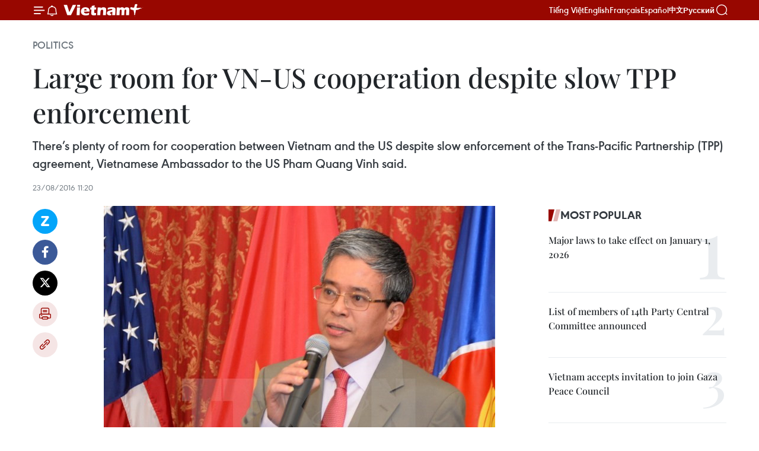

--- FILE ---
content_type: text/html;charset=utf-8
request_url: https://en.vietnamplus.vn/large-room-for-vnus-cooperation-despite-slow-tpp-enforcement/98049.vnp
body_size: 24907
content:
<!DOCTYPE html> <html lang="en" class="en"> <head> <title>Large room for VN-US cooperation despite slow TPP enforcement | Vietnam+ (VietnamPlus)</title> <meta name="description" content="There’s plenty of room for cooperation between Vietnam and the US despite slow enforcement of the Trans-Pacific Partnership (TPP) agreement, Vietnamese Ambassador to the US Pham Quang Vinh said."/> <meta name="keywords" content="Trans-Pacific Partnership, TPP, Diplomatic Conference, Agent Orange, comprehensive partnership"/> <meta name="news_keywords" content="Trans-Pacific Partnership, TPP, Diplomatic Conference, Agent Orange, comprehensive partnership"/> <meta http-equiv="Content-Type" content="text/html; charset=utf-8" /> <meta http-equiv="X-UA-Compatible" content="IE=edge"/> <meta http-equiv="refresh" content="1800" /> <meta name="revisit-after" content="1 days" /> <meta name="viewport" content="width=device-width, initial-scale=1"> <meta http-equiv="content-language" content="vi" /> <meta name="format-detection" content="telephone=no"/> <meta name="format-detection" content="address=no"/> <meta name="apple-mobile-web-app-capable" content="yes"> <meta name="apple-mobile-web-app-status-bar-style" content="black"> <meta name="apple-mobile-web-app-title" content="Vietnam+ (VietnamPlus)"/> <meta name="referrer" content="no-referrer-when-downgrade"/> <link rel="shortcut icon" href="https://media.vietnamplus.vn/assets/web/styles/img/favicon.ico" type="image/x-icon" /> <link rel="preconnect" href="https://media.vietnamplus.vn"/> <link rel="dns-prefetch" href="https://media.vietnamplus.vn"/> <link rel="preconnect" href="//www.google-analytics.com" /> <link rel="preconnect" href="//www.googletagmanager.com" /> <link rel="preconnect" href="//stc.za.zaloapp.com" /> <link rel="preconnect" href="//fonts.googleapis.com" /> <link rel="preconnect" href="//pagead2.googlesyndication.com"/> <link rel="preconnect" href="//tpc.googlesyndication.com"/> <link rel="preconnect" href="//securepubads.g.doubleclick.net"/> <link rel="preconnect" href="//accounts.google.com"/> <link rel="preconnect" href="//adservice.google.com"/> <link rel="preconnect" href="//adservice.google.com.vn"/> <link rel="preconnect" href="//www.googletagservices.com"/> <link rel="preconnect" href="//partner.googleadservices.com"/> <link rel="preconnect" href="//tpc.googlesyndication.com"/> <link rel="preconnect" href="//za.zdn.vn"/> <link rel="preconnect" href="//sp.zalo.me"/> <link rel="preconnect" href="//connect.facebook.net"/> <link rel="preconnect" href="//www.facebook.com"/> <link rel="dns-prefetch" href="//www.google-analytics.com" /> <link rel="dns-prefetch" href="//www.googletagmanager.com" /> <link rel="dns-prefetch" href="//stc.za.zaloapp.com" /> <link rel="dns-prefetch" href="//fonts.googleapis.com" /> <link rel="dns-prefetch" href="//pagead2.googlesyndication.com"/> <link rel="dns-prefetch" href="//tpc.googlesyndication.com"/> <link rel="dns-prefetch" href="//securepubads.g.doubleclick.net"/> <link rel="dns-prefetch" href="//accounts.google.com"/> <link rel="dns-prefetch" href="//adservice.google.com"/> <link rel="dns-prefetch" href="//adservice.google.com.vn"/> <link rel="dns-prefetch" href="//www.googletagservices.com"/> <link rel="dns-prefetch" href="//partner.googleadservices.com"/> <link rel="dns-prefetch" href="//tpc.googlesyndication.com"/> <link rel="dns-prefetch" href="//za.zdn.vn"/> <link rel="dns-prefetch" href="//sp.zalo.me"/> <link rel="dns-prefetch" href="//connect.facebook.net"/> <link rel="dns-prefetch" href="//www.facebook.com"/> <link rel="dns-prefetch" href="//graph.facebook.com"/> <link rel="dns-prefetch" href="//static.xx.fbcdn.net"/> <link rel="dns-prefetch" href="//staticxx.facebook.com"/> <script> var cmsConfig = { domainDesktop: 'https://en.vietnamplus.vn', domainMobile: 'https://en.vietnamplus.vn', domainApi: 'https://en-api.vietnamplus.vn', domainStatic: 'https://media.vietnamplus.vn', domainLog: 'https://en-log.vietnamplus.vn', googleAnalytics: 'G\-ZF59SL1YG8', siteId: 0, pageType: 1, objectId: 98049, adsZone: 291, allowAds: false, adsLazy: true, antiAdblock: true, }; if (window.location.protocol !== 'https:' && window.location.hostname.indexOf('vietnamplus.vn') !== -1) { window.location = 'https://' + window.location.hostname + window.location.pathname + window.location.hash; } var USER_AGENT=window.navigator&&(window.navigator.userAgent||window.navigator.vendor)||window.opera||"",IS_MOBILE=/Android|webOS|iPhone|iPod|BlackBerry|Windows Phone|IEMobile|Mobile Safari|Opera Mini/i.test(USER_AGENT),IS_REDIRECT=!1;function setCookie(e,o,i){var n=new Date,i=(n.setTime(n.getTime()+24*i*60*60*1e3),"expires="+n.toUTCString());document.cookie=e+"="+o+"; "+i+";path=/;"}function getCookie(e){var o=document.cookie.indexOf(e+"="),i=o+e.length+1;return!o&&e!==document.cookie.substring(0,e.length)||-1===o?null:(-1===(e=document.cookie.indexOf(";",i))&&(e=document.cookie.length),unescape(document.cookie.substring(i,e)))}IS_MOBILE&&getCookie("isDesktop")&&(setCookie("isDesktop",1,-1),window.location=window.location.pathname.replace(".amp", ".vnp")+window.location.search,IS_REDIRECT=!0); </script> <script> if(USER_AGENT && USER_AGENT.indexOf("facebot") <= 0 && USER_AGENT.indexOf("facebookexternalhit") <= 0) { var query = ''; var hash = ''; if (window.location.search) query = window.location.search; if (window.location.hash) hash = window.location.hash; var canonicalUrl = 'https://en.vietnamplus.vn/large-room-for-vn-us-cooperation-despite-slow-tpp-enforcement-post98049.vnp' + query + hash ; var curUrl = decodeURIComponent(window.location.href); if(!location.port && canonicalUrl.startsWith("http") && curUrl != canonicalUrl){ window.location.replace(canonicalUrl); } } </script> <meta property="fb:pages" content="120834779440" /> <meta property="fb:app_id" content="1960985707489919" /> <meta name="author" content="Vietnam+ (VietnamPlus)" /> <meta name="copyright" content="Copyright © 2026 by Vietnam+ (VietnamPlus)" /> <meta name="RATING" content="GENERAL" /> <meta name="GENERATOR" content="Vietnam+ (VietnamPlus)" /> <meta content="Vietnam+ (VietnamPlus)" itemprop="sourceOrganization" name="source"/> <meta content="news" itemprop="genre" name="medium"/> <meta name="robots" content="noarchive, max-image-preview:large, index, follow" /> <meta name="GOOGLEBOT" content="noarchive, max-image-preview:large, index, follow" /> <link rel="canonical" href="https://en.vietnamplus.vn/large-room-for-vn-us-cooperation-despite-slow-tpp-enforcement-post98049.vnp" /> <meta property="og:site_name" content="Vietnam+ (VietnamPlus)"/> <meta property="og:rich_attachment" content="true"/> <meta property="og:type" content="article"/> <meta property="og:url" content="https://en.vietnamplus.vn/large-room-for-vn-us-cooperation-despite-slow-tpp-enforcement-post98049.vnp"/> <meta property="og:image" content="https://mediaen.vietnamplus.vn/images/f579a678cf9e90879541752073c2600535e9a0b43197f55e3d6711ac71ce7bd9c03248abd59fa4cbf0fc198b862bddc69b6167f89850bcbae28f79b35cd34434813fcd1e0a18042b5500bcf98ed87fa6/pham_quang_vinh1.jpg.webp"/> <meta property="og:image:width" content="1200"/> <meta property="og:image:height" content="630"/> <meta property="og:title" content="Large room for VN-US cooperation despite slow TPP enforcement"/> <meta property="og:description" content="There’s plenty of room for cooperation between Vietnam and the US despite slow enforcement of the Trans-Pacific Partnership (TPP) agreement, Vietnamese Ambassador to the US Pham Quang Vinh said."/> <meta name="twitter:card" value="summary"/> <meta name="twitter:url" content="https://en.vietnamplus.vn/large-room-for-vn-us-cooperation-despite-slow-tpp-enforcement-post98049.vnp"/> <meta name="twitter:title" content="Large room for VN-US cooperation despite slow TPP enforcement"/> <meta name="twitter:description" content="There’s plenty of room for cooperation between Vietnam and the US despite slow enforcement of the Trans-Pacific Partnership (TPP) agreement, Vietnamese Ambassador to the US Pham Quang Vinh said."/> <meta name="twitter:image" content="https://mediaen.vietnamplus.vn/images/f579a678cf9e90879541752073c2600535e9a0b43197f55e3d6711ac71ce7bd9c03248abd59fa4cbf0fc198b862bddc69b6167f89850bcbae28f79b35cd34434813fcd1e0a18042b5500bcf98ed87fa6/pham_quang_vinh1.jpg.webp"/> <meta name="twitter:site" content="@Vietnam+ (VietnamPlus)"/> <meta name="twitter:creator" content="@Vietnam+ (VietnamPlus)"/> <meta property="article:publisher" content="https://www.facebook.com/VietnamPlus" /> <meta property="article:tag" content="Trans-Pacific Partnership, TPP, Diplomatic Conference, Agent Orange, comprehensive partnership"/> <meta property="article:section" content="Politics" /> <meta property="article:published_time" content="2016-08-23T18:20:49+0700"/> <meta property="article:modified_time" content="2016-08-23T18:20:49+0700"/> <script type="application/ld+json"> { "@context": "http://schema.org", "@type": "Organization", "name": "Vietnam+ (VietnamPlus)", "url": "https://en.vietnamplus.vn", "logo": "https://media.vietnamplus.vn/assets/web/styles/img/logo.png", "foundingDate": "2008", "founders": [ { "@type": "Person", "name": "Thông tấn xã Việt Nam (TTXVN)" } ], "address": [ { "@type": "PostalAddress", "streetAddress": "Số 05 Lý Thường Kiệt - Hà Nội - Việt Nam", "addressLocality": "Hà Nội City", "addressRegion": "Northeast", "postalCode": "100000", "addressCountry": "VNM" } ], "contactPoint": [ { "@type": "ContactPoint", "telephone": "+84-243-941-1349", "contactType": "customer service" }, { "@type": "ContactPoint", "telephone": "+84-243-941-1348", "contactType": "customer service" } ], "sameAs": [ "https://www.facebook.com/VietnamPlus", "https://www.tiktok.com/@vietnamplus", "https://twitter.com/vietnamplus", "https://www.youtube.com/c/BaoVietnamPlus" ] } </script> <script type="application/ld+json"> { "@context" : "https://schema.org", "@type" : "WebSite", "name": "Vietnam+ (VietnamPlus)", "url": "https://en.vietnamplus.vn", "alternateName" : "Báo điện tử VIETNAMPLUS, Cơ quan của Thông tấn xã Việt Nam (TTXVN)", "potentialAction": { "@type": "SearchAction", "target": { "@type": "EntryPoint", "urlTemplate": "https://en.vietnamplus.vn/search/?q={search_term_string}" }, "query-input": "required name=search_term_string" } } </script> <script type="application/ld+json"> { "@context":"http://schema.org", "@type":"BreadcrumbList", "itemListElement":[ { "@type":"ListItem", "position":1, "item":{ "@id":"https://en.vietnamplus.vn/politics/", "name":"Politics" } } ] } </script> <script type="application/ld+json"> { "@context": "http://schema.org", "@type": "NewsArticle", "mainEntityOfPage":{ "@type":"WebPage", "@id":"https://en.vietnamplus.vn/large-room-for-vn-us-cooperation-despite-slow-tpp-enforcement-post98049.vnp" }, "headline": "Large room for VN-US cooperation despite slow TPP enforcement", "description": "There’s plenty of room for cooperation between Vietnam and the US despite slow enforcement of the Trans-Pacific Partnership (TPP) agreement, Vietnamese Ambassador to the US Pham Quang Vinh said.", "image": { "@type": "ImageObject", "url": "https://mediaen.vietnamplus.vn/images/f579a678cf9e90879541752073c2600535e9a0b43197f55e3d6711ac71ce7bd9c03248abd59fa4cbf0fc198b862bddc69b6167f89850bcbae28f79b35cd34434813fcd1e0a18042b5500bcf98ed87fa6/pham_quang_vinh1.jpg.webp", "width" : 1200, "height" : 675 }, "datePublished": "2016-08-23T18:20:49+0700", "dateModified": "2016-08-23T18:20:49+0700", "author": { "@type": "Person", "name": "" }, "publisher": { "@type": "Organization", "name": "Vietnam+ (VietnamPlus)", "logo": { "@type": "ImageObject", "url": "https://media.vietnamplus.vn/assets/web/styles/img/logo.png" } } } </script> <link rel="preload" href="https://media.vietnamplus.vn/assets/web/styles/css/main.min-1.0.15.css" as="style"> <link rel="preload" href="https://media.vietnamplus.vn/assets/web/js/main.min-1.0.33.js" as="script"> <link rel="preload" href="https://media.vietnamplus.vn/assets/web/js/detail.min-1.0.15.js" as="script"> <link rel="preload" href="https://common.mcms.one/assets/styles/css/vietnamplus-1.0.0.css" as="style"> <link rel="stylesheet" href="https://common.mcms.one/assets/styles/css/vietnamplus-1.0.0.css"> <link id="cms-style" rel="stylesheet" href="https://media.vietnamplus.vn/assets/web/styles/css/main.min-1.0.15.css"> <style>.infographic-page { overflow-x: hidden;
}</style> <script type="text/javascript"> var _metaOgUrl = 'https://en.vietnamplus.vn/large-room-for-vn-us-cooperation-despite-slow-tpp-enforcement-post98049.vnp'; var page_title = document.title; var tracked_url = window.location.pathname + window.location.search + window.location.hash; var cate_path = 'politics'; if (cate_path.length > 0) { tracked_url = "/" + cate_path + tracked_url; } </script> <script async="" src="https://www.googletagmanager.com/gtag/js?id=G-ZF59SL1YG8"></script> <script> window.dataLayer = window.dataLayer || []; function gtag(){dataLayer.push(arguments);} gtag('js', new Date()); gtag('config', 'G-ZF59SL1YG8', {page_path: tracked_url}); </script> <script>window.dataLayer = window.dataLayer || [];dataLayer.push({'pageCategory': '/politics'});</script> <script> window.dataLayer = window.dataLayer || []; dataLayer.push({ 'event': 'Pageview', 'articleId': '98049', 'articleTitle': 'Large room for VN-US cooperation despite slow TPP enforcement', 'articleCategory': 'Politics', 'articleAlowAds': false, 'articleType': 'detail', 'articleTags': 'Trans-Pacific Partnership, TPP, Diplomatic Conference, Agent Orange, comprehensive partnership', 'articlePublishDate': '2016-08-23T18:20:49+0700', 'articleThumbnail': 'https://mediaen.vietnamplus.vn/images/f579a678cf9e90879541752073c2600535e9a0b43197f55e3d6711ac71ce7bd9c03248abd59fa4cbf0fc198b862bddc69b6167f89850bcbae28f79b35cd34434813fcd1e0a18042b5500bcf98ed87fa6/pham_quang_vinh1.jpg.webp', 'articleShortUrl': 'https://en.vietnamplus.vn/large-room-for-vn-us-cooperation-despite-slow-tpp-enforcement-post98049.vnp', 'articleFullUrl': 'https://en.vietnamplus.vn/large-room-for-vn-us-cooperation-despite-slow-tpp-enforcement-post98049.vnp', }); </script> <script type='text/javascript'> gtag('event', 'article_page',{ 'articleId': '98049', 'articleTitle': 'Large room for VN-US cooperation despite slow TPP enforcement', 'articleCategory': 'Politics', 'articleAlowAds': false, 'articleType': 'detail', 'articleTags': 'Trans-Pacific Partnership, TPP, Diplomatic Conference, Agent Orange, comprehensive partnership', 'articlePublishDate': '2016-08-23T18:20:49+0700', 'articleThumbnail': 'https://mediaen.vietnamplus.vn/images/f579a678cf9e90879541752073c2600535e9a0b43197f55e3d6711ac71ce7bd9c03248abd59fa4cbf0fc198b862bddc69b6167f89850bcbae28f79b35cd34434813fcd1e0a18042b5500bcf98ed87fa6/pham_quang_vinh1.jpg.webp', 'articleShortUrl': 'https://en.vietnamplus.vn/large-room-for-vn-us-cooperation-despite-slow-tpp-enforcement-post98049.vnp', 'articleFullUrl': 'https://en.vietnamplus.vn/large-room-for-vn-us-cooperation-despite-slow-tpp-enforcement-post98049.vnp', }); </script> <script>(function(w,d,s,l,i){w[l]=w[l]||[];w[l].push({'gtm.start': new Date().getTime(),event:'gtm.js'});var f=d.getElementsByTagName(s)[0], j=d.createElement(s),dl=l!='dataLayer'?'&l='+l:'';j.async=true;j.src= 'https://www.googletagmanager.com/gtm.js?id='+i+dl;f.parentNode.insertBefore(j,f); })(window,document,'script','dataLayer','GTM-5WM58F3N');</script> <script type="text/javascript"> !function(){"use strict";function e(e){var t=!(arguments.length>1&&void 0!==arguments[1])||arguments[1],c=document.createElement("script");c.src=e,t?c.type="module":(c.async=!0,c.type="text/javascript",c.setAttribute("nomodule",""));var n=document.getElementsByTagName("script")[0];n.parentNode.insertBefore(c,n)}!function(t,c){!function(t,c,n){var a,o,r;n.accountId=c,null!==(a=t.marfeel)&&void 0!==a||(t.marfeel={}),null!==(o=(r=t.marfeel).cmd)&&void 0!==o||(r.cmd=[]),t.marfeel.config=n;var i="https://sdk.mrf.io/statics";e("".concat(i,"/marfeel-sdk.js?id=").concat(c),!0),e("".concat(i,"/marfeel-sdk.es5.js?id=").concat(c),!1)}(t,c,arguments.length>2&&void 0!==arguments[2]?arguments[2]:{})}(window,2272,{} )}(); </script> <script async src="https://sp.zalo.me/plugins/sdk.js"></script> </head> <body class="detail-page"> <div id="sdaWeb_SdaMasthead" class="rennab rennab-top" data-platform="1" data-position="Web_SdaMasthead"> </div> <header class=" site-header"> <div class="sticky"> <div class="container"> <i class="ic-menu"></i> <i class="ic-bell"></i> <div id="header-news" class="pick-news hidden" data-source="header-latest-news"></div> <a class="small-logo" href="/" title="Vietnam+ (VietnamPlus)">Vietnam+ (VietnamPlus)</a> <ul class="menu"> <li> <a href="https://www.vietnamplus.vn" title="Tiếng Việt" target="_blank">Tiếng Việt</a> </li> <li> <a href="https://en.vietnamplus.vn" title="English" target="_blank" rel="nofollow">English</a> </li> <li> <a href="https://fr.vietnamplus.vn" title="Français" target="_blank" rel="nofollow">Français</a> </li> <li> <a href="https://es.vietnamplus.vn" title="Español" target="_blank" rel="nofollow">Español</a> </li> <li> <a href="https://zh.vietnamplus.vn" title="中文" target="_blank" rel="nofollow">中文</a> </li> <li> <a href="https://ru.vietnamplus.vn" title="Русский" target="_blank" rel="nofollow">Русский</a> </li> </ul> <div class="search-wrapper"> <i class="ic-search"></i> <input type="text" class="search txtsearch" placeholder="Keyword"> </div> </div> </div> </header> <div class="site-body"> <div id="sdaWeb_SdaBackground" class="rennab " data-platform="1" data-position="Web_SdaBackground"> </div> <div class="container"> <div class="breadcrumb breadcrumb-detail"> <h2 class="main"> <a href="https://en.vietnamplus.vn/politics/" title="Politics" class="active">Politics</a> </h2> </div> <div id="sdaWeb_SdaTop" class="rennab " data-platform="1" data-position="Web_SdaTop"> </div> <div class="article"> <h1 class="article__title cms-title "> Large room for VN-US cooperation despite slow TPP enforcement </h1> <div class="article__sapo cms-desc"> There’s plenty of room for cooperation between Vietnam and the US despite slow enforcement of the Trans-Pacific Partnership (TPP) agreement, Vietnamese Ambassador to the US Pham Quang Vinh said. </div> <div id="sdaWeb_SdaArticleAfterSapo" class="rennab " data-platform="1" data-position="Web_SdaArticleAfterSapo"> </div> <div class="article__meta"> <time class="time" datetime="2016-08-23T18:20:49+0700" data-time="1471951249" data-friendly="false">Tuesday, August 23, 2016 18:20</time> <meta class="cms-date" itemprop="datePublished" content="2016-08-23T18:20:49+0700"> </div> <div class="col"> <div class="main-col content-col"> <div class="article__body zce-content-body cms-body" itemprop="articleBody"> <div class="social-pin sticky article__social"> <a href="javascript:void(0);" class="zl zalo-share-button" title="Zalo" data-href="https://en.vietnamplus.vn/large-room-for-vn-us-cooperation-despite-slow-tpp-enforcement-post98049.vnp" data-oaid="4486284411240520426" data-layout="1" data-color="blue" data-customize="true">Zalo</a> <a href="javascript:void(0);" class="item fb" data-href="https://en.vietnamplus.vn/large-room-for-vn-us-cooperation-despite-slow-tpp-enforcement-post98049.vnp" data-rel="facebook" title="Facebook">Facebook</a> <a href="javascript:void(0);" class="item tw" data-href="https://en.vietnamplus.vn/large-room-for-vn-us-cooperation-despite-slow-tpp-enforcement-post98049.vnp" data-rel="twitter" title="Twitter">Twitter</a> <a href="javascript:void(0);" class="bookmark sendbookmark hidden" onclick="ME.sendBookmark(this, 98049);" data-id="98049" title="Bookmark">Bookmark</a> <a href="javascript:void(0);" class="print sendprint" title="Print" data-href="/print-98049.html">Print</a> <a href="javascript:void(0);" class="item link" data-href="https://en.vietnamplus.vn/large-room-for-vn-us-cooperation-despite-slow-tpp-enforcement-post98049.vnp" data-rel="copy" title="Copy link">Copy link</a> </div> <div class="article-photo"> <a href="/Uploaded_EN/BTV4/2016_08_23/pham_quang_vinh1.jpg" rel="nofollow" target="_blank"><img alt="Large room for VN-US cooperation despite slow TPP enforcement ảnh 1" src="[data-uri]" class="lazyload cms-photo" data-large-src="https://mediaen.vietnamplus.vn/images/d0e53d05e2a66ff390ceb759790db14e30e4e340e5e6e9a6141043b208a0bd8f4a9e5d364ddf35c2f9e8e5c43a8e00b9129c903df9a7441217c8fd0eb1fc3367/pham_quang_vinh1.jpg" data-src="https://mediaen.vietnamplus.vn/images/be1816f7aba1b65b5289f203216036c5b5507db3e43b8ae117f7f326ccfa8b6339ba52c831ad5ac701174ca77dbafe625417ebb27803981bd794086a3ac13375/pham_quang_vinh1.jpg" title="Large room for VN-US cooperation despite slow TPP enforcement ảnh 1"></a><span>Vietnamese Ambassador to the US Pham Quang Vinh (Photo: VNA)</span>
</div>
<p><strong>Hanoi (VNA)</strong> – There’s plenty of room for cooperation between Vietnam and the US despite slow enforcement of the Trans-Pacific Partnership (TPP) agreement, Vietnamese Ambassador to the US Pham Quang Vinh said in an interview granted to Lao dong (Labour) Newspaper.</p>
<p>The ambassador, who is in Hanoi for the ongoing 29th Diplomatic Conference, said the US will obviously have benefits from TPP, but the issue is, however, a controversial topic at the underway US presidential race.</p>
<p>In the meantime, Vietnam and the US are embarking on their comprehensive partnership.</p>
<div class="sda_middle"> <div id="sdaWeb_SdaArticleMiddle" class="rennab fyi" data-platform="1" data-position="Web_SdaArticleMiddle"> </div>
</div>
<p>TPP offers both challenges and opportunities for Vietnam, he said, stressing the need for the country to prepare in line with its integration policy to create an attractive market even when the pact has yet come into force.</p>
<p>“I believe that new investment waves will come into Vietnam,” he said.</p>
<p>On the defence ties, he said the two countries will forge ahead with the cooperation in keeping peace, addressing war consequences – including bombs and mines clearance, decontamination, and support for Agent Orange (AO)/dioxin victims.</p>
<p>Bilateral collaboration in building maritime security capacity will continue, focusing on professional training, he said.</p>
<div class="sda_middle"> <div id="sdaWeb_SdaArticleMiddle1" class="rennab fyi" data-platform="1" data-position="Web_SdaArticleMiddle1"> </div>
</div>
<p>He added that Vietnam-US relations have seen new developments over the past 21 years, marked by the establishment of the comprehensive partnership in 2013.</p>
<p>On how the two sides’ ties will change when the US has a new president, he supposed that the two would maintain and solidify their ties within the established comprehensive partnership, suggesting making the best use of fields of mutual strengths.</p>
<p>Politically, both nations should enhance all-level delegation exchanges, especially among high-ranking officials, as well as increase mutual trust and promote equal and win-win cooperation, basing on the respect for the political institution of the respective countries, he stressed.</p>
<p>In the economic front, Vietnam and the US hold enormous potential and opportunities. The US is the 7 th biggest investor in Vietnam with around 11 billion USD.</p>
<div class="sda_middle"> <div id="sdaWeb_SdaArticleMiddle2" class="rennab fyi" data-platform="1" data-position="Web_SdaArticleMiddle2"> </div>
</div>
<p>On the new US president’s security strategy policy, the diplomat said he believes the US will press ahead with the bond with Asia-Pacific and continuously attach importance to peace and cooperation with ASEAN partners, including Vietnam.-VNA</p> <div class="article__source"> <div class="source"> <span class="name">VNA</span> </div> </div> <div id="sdaWeb_SdaArticleAfterBody" class="rennab " data-platform="1" data-position="Web_SdaArticleAfterBody"> </div> </div> <div class="article__tag"> <a class="active" href="https://en.vietnamplus.vn/tag.vnp?q=Trans-Pacific Partnership" title="Trans-Pacific Partnership">#Trans-Pacific Partnership</a> <a class="active" href="https://en.vietnamplus.vn/tag/tpp-tag51904.vnp" title="TPP">#TPP</a> <a class="" href="https://en.vietnamplus.vn/tag.vnp?q=Diplomatic Conference" title="Diplomatic Conference">#Diplomatic Conference</a> <a class="" href="https://en.vietnamplus.vn/tag/agent-orange-tag954.vnp" title="Agent Orange">#Agent Orange</a> <a class="" href="https://en.vietnamplus.vn/tag/comprehensive-partnership-tag5830.vnp" title="comprehensive partnership">#comprehensive partnership</a> <a class="link" href="https://en.vietnamplus.vn/region/united-states/612.vnp" title="United States"><i class="ic-location"></i> United States</a> </div> <div id="sdaWeb_SdaArticleAfterTag" class="rennab " data-platform="1" data-position="Web_SdaArticleAfterTag"> </div> <div class="wrap-social"> <div class="social-pin article__social"> <a href="javascript:void(0);" class="zl zalo-share-button" title="Zalo" data-href="https://en.vietnamplus.vn/large-room-for-vn-us-cooperation-despite-slow-tpp-enforcement-post98049.vnp" data-oaid="4486284411240520426" data-layout="1" data-color="blue" data-customize="true">Zalo</a> <a href="javascript:void(0);" class="item fb" data-href="https://en.vietnamplus.vn/large-room-for-vn-us-cooperation-despite-slow-tpp-enforcement-post98049.vnp" data-rel="facebook" title="Facebook">Facebook</a> <a href="javascript:void(0);" class="item tw" data-href="https://en.vietnamplus.vn/large-room-for-vn-us-cooperation-despite-slow-tpp-enforcement-post98049.vnp" data-rel="twitter" title="Twitter">Twitter</a> <a href="javascript:void(0);" class="bookmark sendbookmark hidden" onclick="ME.sendBookmark(this, 98049);" data-id="98049" title="Bookmark">Bookmark</a> <a href="javascript:void(0);" class="print sendprint" title="Print" data-href="/print-98049.html">Print</a> <a href="javascript:void(0);" class="item link" data-href="https://en.vietnamplus.vn/large-room-for-vn-us-cooperation-despite-slow-tpp-enforcement-post98049.vnp" data-rel="copy" title="Copy link">Copy link</a> </div> <a href="https://news.google.com/publications/CAAqBwgKMN-18wowlLWFAw?hl=vi&gl=VN&ceid=VN%3Avi" class="google-news" target="_blank" title="Google News">Follow VietnamPlus</a> </div> <div id="sdaWeb_SdaArticleAfterBody1" class="rennab " data-platform="1" data-position="Web_SdaArticleAfterBody1"> </div> <div id="sdaWeb_SdaArticleAfterBody2" class="rennab " data-platform="1" data-position="Web_SdaArticleAfterBody2"> </div> <div class="box-related-news"> <h3 class="box-heading"> <span class="title">Related News</span> </h3> <div class="box-content" data-source="related-news"> <article class="story"> <figure class="story__thumb"> <a class="cms-link" href="https://en.vietnamplus.vn/american-university-debuts-in-da-nang-post97386.vnp" title="American University debuts in Da Nang"> <img class="lazyload" src="[data-uri]" data-src="https://mediaen.vietnamplus.vn/images/9319dea850fa01a58eeade80b2305b43a7fd8fe18a606d827553a2b0ae37ae39e7d63083f4a5c6df1a53a98b267e3fc0e8191eadac4f1b8a89235e5f071605a5c131248de17b6dfcc4ab6b83342a1cbf/images1280709_cat_bang.jpg.webp" data-srcset="https://mediaen.vietnamplus.vn/images/9319dea850fa01a58eeade80b2305b43a7fd8fe18a606d827553a2b0ae37ae39e7d63083f4a5c6df1a53a98b267e3fc0e8191eadac4f1b8a89235e5f071605a5c131248de17b6dfcc4ab6b83342a1cbf/images1280709_cat_bang.jpg.webp 1x, https://mediaen.vietnamplus.vn/images/96ce4c3abba2f1be0420300cd1a89774a7fd8fe18a606d827553a2b0ae37ae39e7d63083f4a5c6df1a53a98b267e3fc0e8191eadac4f1b8a89235e5f071605a5c131248de17b6dfcc4ab6b83342a1cbf/images1280709_cat_bang.jpg.webp 2x" alt="American University debuts in Da Nang"> <noscript><img src="https://mediaen.vietnamplus.vn/images/9319dea850fa01a58eeade80b2305b43a7fd8fe18a606d827553a2b0ae37ae39e7d63083f4a5c6df1a53a98b267e3fc0e8191eadac4f1b8a89235e5f071605a5c131248de17b6dfcc4ab6b83342a1cbf/images1280709_cat_bang.jpg.webp" srcset="https://mediaen.vietnamplus.vn/images/9319dea850fa01a58eeade80b2305b43a7fd8fe18a606d827553a2b0ae37ae39e7d63083f4a5c6df1a53a98b267e3fc0e8191eadac4f1b8a89235e5f071605a5c131248de17b6dfcc4ab6b83342a1cbf/images1280709_cat_bang.jpg.webp 1x, https://mediaen.vietnamplus.vn/images/96ce4c3abba2f1be0420300cd1a89774a7fd8fe18a606d827553a2b0ae37ae39e7d63083f4a5c6df1a53a98b267e3fc0e8191eadac4f1b8a89235e5f071605a5c131248de17b6dfcc4ab6b83342a1cbf/images1280709_cat_bang.jpg.webp 2x" alt="American University debuts in Da Nang" class="image-fallback"></noscript> </a> </figure> <h2 class="story__heading" data-tracking="97386"> <a class=" cms-link" href="https://en.vietnamplus.vn/american-university-debuts-in-da-nang-post97386.vnp" title="American University debuts in Da Nang"> American University debuts in Da Nang </a> </h2> <time class="time" datetime="2016-08-09T11:35:00+0700" data-time="1470717300"> 09/08/2016 11:35 </time> <div class="story__summary story__shorten"> The American University in Vietnam was launched in the central city of Da Nang on August 6, the first education institution under the US curriculum in the central Vietnam. </div> </article> <article class="story"> <figure class="story__thumb"> <a class="cms-link" href="https://en.vietnamplus.vn/us-to-open-door-for-vietnamese-mangoes-post97435.vnp" title="US to open door for Vietnamese mangoes"> <img class="lazyload" src="[data-uri]" data-src="https://mediaen.vietnamplus.vn/images/9319dea850fa01a58eeade80b2305b438510f6ce1830679786ba03b97a2945617b76bc6438dad7a2c9b06e23e6017d738c1f3ca95234cd50930d40f76a8f8511526fbd24011ae45b2ef912f4252e5e96/xoai_vietnam_1008.jpg.webp" data-srcset="https://mediaen.vietnamplus.vn/images/9319dea850fa01a58eeade80b2305b438510f6ce1830679786ba03b97a2945617b76bc6438dad7a2c9b06e23e6017d738c1f3ca95234cd50930d40f76a8f8511526fbd24011ae45b2ef912f4252e5e96/xoai_vietnam_1008.jpg.webp 1x, https://mediaen.vietnamplus.vn/images/96ce4c3abba2f1be0420300cd1a897748510f6ce1830679786ba03b97a2945617b76bc6438dad7a2c9b06e23e6017d738c1f3ca95234cd50930d40f76a8f8511526fbd24011ae45b2ef912f4252e5e96/xoai_vietnam_1008.jpg.webp 2x" alt="US to open door for Vietnamese mangoes"> <noscript><img src="https://mediaen.vietnamplus.vn/images/9319dea850fa01a58eeade80b2305b438510f6ce1830679786ba03b97a2945617b76bc6438dad7a2c9b06e23e6017d738c1f3ca95234cd50930d40f76a8f8511526fbd24011ae45b2ef912f4252e5e96/xoai_vietnam_1008.jpg.webp" srcset="https://mediaen.vietnamplus.vn/images/9319dea850fa01a58eeade80b2305b438510f6ce1830679786ba03b97a2945617b76bc6438dad7a2c9b06e23e6017d738c1f3ca95234cd50930d40f76a8f8511526fbd24011ae45b2ef912f4252e5e96/xoai_vietnam_1008.jpg.webp 1x, https://mediaen.vietnamplus.vn/images/96ce4c3abba2f1be0420300cd1a897748510f6ce1830679786ba03b97a2945617b76bc6438dad7a2c9b06e23e6017d738c1f3ca95234cd50930d40f76a8f8511526fbd24011ae45b2ef912f4252e5e96/xoai_vietnam_1008.jpg.webp 2x" alt="US to open door for Vietnamese mangoes" class="image-fallback"></noscript> </a> </figure> <h2 class="story__heading" data-tracking="97435"> <a class=" cms-link" href="https://en.vietnamplus.vn/us-to-open-door-for-vietnamese-mangoes-post97435.vnp" title="US to open door for Vietnamese mangoes"> US to open door for Vietnamese mangoes </a> </h2> <time class="time" datetime="2016-08-10T11:04:24+0700" data-time="1470801864"> 10/08/2016 11:04 </time> <div class="story__summary story__shorten"> The US Department of Agriculture (USDA)’s Animal and Plant Health Inspection Services (APHIS) has proposed allowing the import of fresh mangoes from Vietnam into the US. </div> </article> <article class="story"> <figure class="story__thumb"> <a class="cms-link" href="https://en.vietnamplus.vn/us-works-to-ratify-tpp-ambassador-post97491.vnp" title="US works to ratify TPP: Ambassador "> <img class="lazyload" src="[data-uri]" data-src="https://mediaen.vietnamplus.vn/images/9319dea850fa01a58eeade80b2305b438510f6ce1830679786ba03b97a294561f2313912132c5794c5da8242e42569e5813fcd1e0a18042b5500bcf98ed87fa6/1_UBXZ.jpg.webp" data-srcset="https://mediaen.vietnamplus.vn/images/9319dea850fa01a58eeade80b2305b438510f6ce1830679786ba03b97a294561f2313912132c5794c5da8242e42569e5813fcd1e0a18042b5500bcf98ed87fa6/1_UBXZ.jpg.webp 1x, https://mediaen.vietnamplus.vn/images/96ce4c3abba2f1be0420300cd1a897748510f6ce1830679786ba03b97a294561f2313912132c5794c5da8242e42569e5813fcd1e0a18042b5500bcf98ed87fa6/1_UBXZ.jpg.webp 2x" alt="US works to ratify TPP: Ambassador "> <noscript><img src="https://mediaen.vietnamplus.vn/images/9319dea850fa01a58eeade80b2305b438510f6ce1830679786ba03b97a294561f2313912132c5794c5da8242e42569e5813fcd1e0a18042b5500bcf98ed87fa6/1_UBXZ.jpg.webp" srcset="https://mediaen.vietnamplus.vn/images/9319dea850fa01a58eeade80b2305b438510f6ce1830679786ba03b97a294561f2313912132c5794c5da8242e42569e5813fcd1e0a18042b5500bcf98ed87fa6/1_UBXZ.jpg.webp 1x, https://mediaen.vietnamplus.vn/images/96ce4c3abba2f1be0420300cd1a897748510f6ce1830679786ba03b97a294561f2313912132c5794c5da8242e42569e5813fcd1e0a18042b5500bcf98ed87fa6/1_UBXZ.jpg.webp 2x" alt="US works to ratify TPP: Ambassador " class="image-fallback"></noscript> </a> </figure> <h2 class="story__heading" data-tracking="97491"> <a class=" cms-link" href="https://en.vietnamplus.vn/us-works-to-ratify-tpp-ambassador-post97491.vnp" title="US works to ratify TPP: Ambassador "> US works to ratify TPP: Ambassador </a> </h2> <time class="time" datetime="2016-08-11T10:22:00+0700" data-time="1470885720"> 11/08/2016 10:22 </time> <div class="story__summary story__shorten"> The US is working to ratify the Trans-Pacific Partnership (TPP) agreement, US Ambassador to Vietnam Ted Osius said. </div> </article> <article class="story"> <figure class="story__thumb"> <a class="cms-link" href="https://en.vietnamplus.vn/vietnam-to-be-us-firms-target-market-in-2017-amcham-survey-post97568.vnp" title="Vietnam to be US firms’ target market in 2017: Amcham survey "> <img class="lazyload" src="[data-uri]" data-src="https://mediaen.vietnamplus.vn/images/9319dea850fa01a58eeade80b2305b43a7fd8fe18a606d827553a2b0ae37ae396a9cac6f724b6b6db21e3b929873ae06813fcd1e0a18042b5500bcf98ed87fa6/kinh_te.jpg.webp" data-srcset="https://mediaen.vietnamplus.vn/images/9319dea850fa01a58eeade80b2305b43a7fd8fe18a606d827553a2b0ae37ae396a9cac6f724b6b6db21e3b929873ae06813fcd1e0a18042b5500bcf98ed87fa6/kinh_te.jpg.webp 1x, https://mediaen.vietnamplus.vn/images/96ce4c3abba2f1be0420300cd1a89774a7fd8fe18a606d827553a2b0ae37ae396a9cac6f724b6b6db21e3b929873ae06813fcd1e0a18042b5500bcf98ed87fa6/kinh_te.jpg.webp 2x" alt="Vietnam to be US firms’ target market in 2017: Amcham survey "> <noscript><img src="https://mediaen.vietnamplus.vn/images/9319dea850fa01a58eeade80b2305b43a7fd8fe18a606d827553a2b0ae37ae396a9cac6f724b6b6db21e3b929873ae06813fcd1e0a18042b5500bcf98ed87fa6/kinh_te.jpg.webp" srcset="https://mediaen.vietnamplus.vn/images/9319dea850fa01a58eeade80b2305b43a7fd8fe18a606d827553a2b0ae37ae396a9cac6f724b6b6db21e3b929873ae06813fcd1e0a18042b5500bcf98ed87fa6/kinh_te.jpg.webp 1x, https://mediaen.vietnamplus.vn/images/96ce4c3abba2f1be0420300cd1a89774a7fd8fe18a606d827553a2b0ae37ae396a9cac6f724b6b6db21e3b929873ae06813fcd1e0a18042b5500bcf98ed87fa6/kinh_te.jpg.webp 2x" alt="Vietnam to be US firms’ target market in 2017: Amcham survey " class="image-fallback"></noscript> </a> </figure> <h2 class="story__heading" data-tracking="97568"> <a class=" cms-link" href="https://en.vietnamplus.vn/vietnam-to-be-us-firms-target-market-in-2017-amcham-survey-post97568.vnp" title="Vietnam to be US firms’ target market in 2017: Amcham survey "> Vietnam to be US firms’ target market in 2017: Amcham survey </a> </h2> <time class="time" datetime="2016-08-12T16:37:20+0700" data-time="1470994640"> 12/08/2016 16:37 </time> <div class="story__summary story__shorten"> US enterprises are considering Vietnam as a priority market in the ASEAN region for their business and investment expansion in 2017, according to he 2017 ASEAN Business Outlook Survey. </div> </article> <article class="story"> <figure class="story__thumb"> <a class="cms-link" href="https://en.vietnamplus.vn/vietnam-us-beef-up-humanitarian-cooperation-post97690.vnp" title="Vietnam, US beef up humanitarian cooperation "> <img class="lazyload" src="[data-uri]" data-src="https://mediaen.vietnamplus.vn/images/9319dea850fa01a58eeade80b2305b438510f6ce1830679786ba03b97a2945615dfaf477de30bfebc9f7667c92807e6f3d5680e34dea92932dd3de7a410e8ddb/210314nan_nhan.jpg.webp" data-srcset="https://mediaen.vietnamplus.vn/images/9319dea850fa01a58eeade80b2305b438510f6ce1830679786ba03b97a2945615dfaf477de30bfebc9f7667c92807e6f3d5680e34dea92932dd3de7a410e8ddb/210314nan_nhan.jpg.webp 1x, https://mediaen.vietnamplus.vn/images/96ce4c3abba2f1be0420300cd1a897748510f6ce1830679786ba03b97a2945615dfaf477de30bfebc9f7667c92807e6f3d5680e34dea92932dd3de7a410e8ddb/210314nan_nhan.jpg.webp 2x" alt="Vietnam, US beef up humanitarian cooperation "> <noscript><img src="https://mediaen.vietnamplus.vn/images/9319dea850fa01a58eeade80b2305b438510f6ce1830679786ba03b97a2945615dfaf477de30bfebc9f7667c92807e6f3d5680e34dea92932dd3de7a410e8ddb/210314nan_nhan.jpg.webp" srcset="https://mediaen.vietnamplus.vn/images/9319dea850fa01a58eeade80b2305b438510f6ce1830679786ba03b97a2945615dfaf477de30bfebc9f7667c92807e6f3d5680e34dea92932dd3de7a410e8ddb/210314nan_nhan.jpg.webp 1x, https://mediaen.vietnamplus.vn/images/96ce4c3abba2f1be0420300cd1a897748510f6ce1830679786ba03b97a2945615dfaf477de30bfebc9f7667c92807e6f3d5680e34dea92932dd3de7a410e8ddb/210314nan_nhan.jpg.webp 2x" alt="Vietnam, US beef up humanitarian cooperation " class="image-fallback"></noscript> </a> </figure> <h2 class="story__heading" data-tracking="97690"> <a class=" cms-link" href="https://en.vietnamplus.vn/vietnam-us-beef-up-humanitarian-cooperation-post97690.vnp" title="Vietnam, US beef up humanitarian cooperation "> Vietnam, US beef up humanitarian cooperation </a> </h2> <time class="time" datetime="2016-08-15T21:16:57+0700" data-time="1471270617"> 15/08/2016 21:16 </time> <div class="story__summary story__shorten"> Vice President of the Vietnam Union of Friendship Organisations Don Tuan Phong has suggested US activists call on the US Government to pay more heed to decontaminating “environmental hot spots.” </div> </article> </div> </div> <div id="sdaWeb_SdaArticleAfterRelated" class="rennab " data-platform="1" data-position="Web_SdaArticleAfterRelated"> </div> <div class="timeline secondary"> <h3 class="box-heading"> <a href="https://en.vietnamplus.vn/politics/" title="Politics" class="title"> See more </a> </h3> <div class="box-content content-list" data-source="recommendation-291"> <article class="story" data-id="336797"> <figure class="story__thumb"> <a class="cms-link" href="https://en.vietnamplus.vn/ho-chi-minh-city-promotes-friendship-cooperation-with-chinese-localities-post336797.vnp" title="Ho Chi Minh City promotes friendship, cooperation with Chinese localities"> <img class="lazyload" src="[data-uri]" data-src="https://mediaen.vietnamplus.vn/images/[base64]/vna-potal-ky-niem-76-nam-thiet-lap-quan-he-ngoai-giao-viet-nam-trung-quoc-8554888.jpg.webp" data-srcset="https://mediaen.vietnamplus.vn/images/[base64]/vna-potal-ky-niem-76-nam-thiet-lap-quan-he-ngoai-giao-viet-nam-trung-quoc-8554888.jpg.webp 1x, https://mediaen.vietnamplus.vn/images/[base64]/vna-potal-ky-niem-76-nam-thiet-lap-quan-he-ngoai-giao-viet-nam-trung-quoc-8554888.jpg.webp 2x" alt="Permanent Vice Chairman of the Ho Chi Minh City People’s Committee Nguyen Loc Ha (L) and Chinese Consul General in Ho Chi Minh City Tang Li congratulate the 76th anniversary of the establishment of Vietnam–China diplomatic relations. (Photo: VNA)"> <noscript><img src="https://mediaen.vietnamplus.vn/images/[base64]/vna-potal-ky-niem-76-nam-thiet-lap-quan-he-ngoai-giao-viet-nam-trung-quoc-8554888.jpg.webp" srcset="https://mediaen.vietnamplus.vn/images/[base64]/vna-potal-ky-niem-76-nam-thiet-lap-quan-he-ngoai-giao-viet-nam-trung-quoc-8554888.jpg.webp 1x, https://mediaen.vietnamplus.vn/images/[base64]/vna-potal-ky-niem-76-nam-thiet-lap-quan-he-ngoai-giao-viet-nam-trung-quoc-8554888.jpg.webp 2x" alt="Permanent Vice Chairman of the Ho Chi Minh City People’s Committee Nguyen Loc Ha (L) and Chinese Consul General in Ho Chi Minh City Tang Li congratulate the 76th anniversary of the establishment of Vietnam–China diplomatic relations. (Photo: VNA)" class="image-fallback"></noscript> </a> </figure> <h2 class="story__heading" data-tracking="336797"> <a class=" cms-link" href="https://en.vietnamplus.vn/ho-chi-minh-city-promotes-friendship-cooperation-with-chinese-localities-post336797.vnp" title="Ho Chi Minh City promotes friendship, cooperation with Chinese localities"> Ho Chi Minh City promotes friendship, cooperation with Chinese localities </a> </h2> <time class="time" datetime="2026-01-27T21:30:07+0700" data-time="1769524207"> 27/01/2026 21:30 </time> <div class="story__summary story__shorten"> <p>Ho Chi Minh City currently maintains friendship and collaboration with eight Chinese localities. China is now the third-largest investor among 152 countries and territories investing in the city.</p> </div> </article> <article class="story" data-id="336792"> <figure class="story__thumb"> <a class="cms-link" href="https://en.vietnamplus.vn/front-leader-meets-lao-party-general-secretary-president-post336792.vnp" title="Front leader meets Lao Party General Secretary, President"> <img class="lazyload" src="[data-uri]" data-src="https://mediaen.vietnamplus.vn/images/156eb6e2a1948681b5ec015e39b3ce4b78d3c73f0ee06b602eee0180ab07ac28d32ffe00c4678f2100720f6642d3d320/vff.jpg.webp" data-srcset="https://mediaen.vietnamplus.vn/images/156eb6e2a1948681b5ec015e39b3ce4b78d3c73f0ee06b602eee0180ab07ac28d32ffe00c4678f2100720f6642d3d320/vff.jpg.webp 1x, https://mediaen.vietnamplus.vn/images/6f8fc6c0201b7be6ef8c568d0acb3bd478d3c73f0ee06b602eee0180ab07ac28d32ffe00c4678f2100720f6642d3d320/vff.jpg.webp 2x" alt="At the meeting between Politburo member and President of the Vietnam Fatherland Front (VFF) Central Committee Bui Thi Minh Hoai (L) and General Secretary of the Lao People’s Revolutionary Party (LPRP) Central Committee and President of Laos Thongloun Sisoulith (Photo: VNA)"> <noscript><img src="https://mediaen.vietnamplus.vn/images/156eb6e2a1948681b5ec015e39b3ce4b78d3c73f0ee06b602eee0180ab07ac28d32ffe00c4678f2100720f6642d3d320/vff.jpg.webp" srcset="https://mediaen.vietnamplus.vn/images/156eb6e2a1948681b5ec015e39b3ce4b78d3c73f0ee06b602eee0180ab07ac28d32ffe00c4678f2100720f6642d3d320/vff.jpg.webp 1x, https://mediaen.vietnamplus.vn/images/6f8fc6c0201b7be6ef8c568d0acb3bd478d3c73f0ee06b602eee0180ab07ac28d32ffe00c4678f2100720f6642d3d320/vff.jpg.webp 2x" alt="At the meeting between Politburo member and President of the Vietnam Fatherland Front (VFF) Central Committee Bui Thi Minh Hoai (L) and General Secretary of the Lao People’s Revolutionary Party (LPRP) Central Committee and President of Laos Thongloun Sisoulith (Photo: VNA)" class="image-fallback"></noscript> </a> </figure> <h2 class="story__heading" data-tracking="336792"> <a class=" cms-link" href="https://en.vietnamplus.vn/front-leader-meets-lao-party-general-secretary-president-post336792.vnp" title="Front leader meets Lao Party General Secretary, President"> Front leader meets Lao Party General Secretary, President </a> </h2> <time class="time" datetime="2026-01-27T20:32:33+0700" data-time="1769520753"> 27/01/2026 20:32 </time> <div class="story__summary story__shorten"> <p>The VFF and its member organisations always regard the preservation and further development of Vietnam–Laos relations as both a responsibility and a heartfelt mission.</p> </div> </article> <article class="story" data-id="336789"> <figure class="story__thumb"> <a class="cms-link" href="https://en.vietnamplus.vn/top-lao-leader-leaves-hanoi-concluding-state-visit-to-vietnam-post336789.vnp" title="Top Lao leader leaves Hanoi, concluding state visit to Vietnam"> <img class="lazyload" src="[data-uri]" data-src="https://mediaen.vietnamplus.vn/images/156eb6e2a1948681b5ec015e39b3ce4b2a3dcec1b04fdb344b1c809697c3951930116700e000fe3ddc5f5058dbf64d4c/laos.jpg.webp" data-srcset="https://mediaen.vietnamplus.vn/images/156eb6e2a1948681b5ec015e39b3ce4b2a3dcec1b04fdb344b1c809697c3951930116700e000fe3ddc5f5058dbf64d4c/laos.jpg.webp 1x, https://mediaen.vietnamplus.vn/images/6f8fc6c0201b7be6ef8c568d0acb3bd42a3dcec1b04fdb344b1c809697c3951930116700e000fe3ddc5f5058dbf64d4c/laos.jpg.webp 2x" alt="General Secretary of the Communist Party of Vietnam (CPV) Central Committee To Lam (second from right) and General Secretary of the Lao People’s Revolutionary Party (LPRP) Central Committee and President of Laos Thongloun Sisoulith witness the signing of cooperation documents between the two countries (Photo: VNA)"> <noscript><img src="https://mediaen.vietnamplus.vn/images/156eb6e2a1948681b5ec015e39b3ce4b2a3dcec1b04fdb344b1c809697c3951930116700e000fe3ddc5f5058dbf64d4c/laos.jpg.webp" srcset="https://mediaen.vietnamplus.vn/images/156eb6e2a1948681b5ec015e39b3ce4b2a3dcec1b04fdb344b1c809697c3951930116700e000fe3ddc5f5058dbf64d4c/laos.jpg.webp 1x, https://mediaen.vietnamplus.vn/images/6f8fc6c0201b7be6ef8c568d0acb3bd42a3dcec1b04fdb344b1c809697c3951930116700e000fe3ddc5f5058dbf64d4c/laos.jpg.webp 2x" alt="General Secretary of the Communist Party of Vietnam (CPV) Central Committee To Lam (second from right) and General Secretary of the Lao People’s Revolutionary Party (LPRP) Central Committee and President of Laos Thongloun Sisoulith witness the signing of cooperation documents between the two countries (Photo: VNA)" class="image-fallback"></noscript> </a> </figure> <h2 class="story__heading" data-tracking="336789"> <a class=" cms-link" href="https://en.vietnamplus.vn/top-lao-leader-leaves-hanoi-concluding-state-visit-to-vietnam-post336789.vnp" title="Top Lao leader leaves Hanoi, concluding state visit to Vietnam"> Top Lao leader leaves Hanoi, concluding state visit to Vietnam </a> </h2> <time class="time" datetime="2026-01-27T19:48:55+0700" data-time="1769518135"> 27/01/2026 19:48 </time> <div class="story__summary story__shorten"> <p>The state visit to Vietnam by the top Lao leader was a resounding success, reaffirming that the great friendship, special solidarity, comprehensive cooperation and strategic cohesion between the two countries will continue to grow further. This relationship will be preserved as a priceless shared asset of the two nations and passed on to future generations.</p> </div> </article> <article class="story" data-id="336788"> <figure class="story__thumb"> <a class="cms-link" href="https://en.vietnamplus.vn/spouses-of-vietnamese-lao-party-leaders-visit-ninh-binh-post336788.vnp" title="Spouses of Vietnamese, Lao Party leaders visit Ninh Binh"> <img class="lazyload" src="[data-uri]" data-src="https://mediaen.vietnamplus.vn/images/7d1b1ad3fc9563dcff6a3a0b9636850c465b2dee2631a1f583d1848d371bba02bbff1d8474e9f9965839243890f5ebf4/vietnam-laos.jpg.webp" data-srcset="https://mediaen.vietnamplus.vn/images/7d1b1ad3fc9563dcff6a3a0b9636850c465b2dee2631a1f583d1848d371bba02bbff1d8474e9f9965839243890f5ebf4/vietnam-laos.jpg.webp 1x, https://mediaen.vietnamplus.vn/images/9208427127649c9760468496aed1bd78465b2dee2631a1f583d1848d371bba02bbff1d8474e9f9965839243890f5ebf4/vietnam-laos.jpg.webp 2x" alt="Ngo Phuong Ly (R), spouse of the Vietnamese Party General Secretary, and visiting Naly Sisoulith, spouse of the Lao Party General Secretary and President, take part in an exchange with outstanding artisans from several traditional craft villages of Ninh Binh province on January 27. (Photo: VNA)"> <noscript><img src="https://mediaen.vietnamplus.vn/images/7d1b1ad3fc9563dcff6a3a0b9636850c465b2dee2631a1f583d1848d371bba02bbff1d8474e9f9965839243890f5ebf4/vietnam-laos.jpg.webp" srcset="https://mediaen.vietnamplus.vn/images/7d1b1ad3fc9563dcff6a3a0b9636850c465b2dee2631a1f583d1848d371bba02bbff1d8474e9f9965839243890f5ebf4/vietnam-laos.jpg.webp 1x, https://mediaen.vietnamplus.vn/images/9208427127649c9760468496aed1bd78465b2dee2631a1f583d1848d371bba02bbff1d8474e9f9965839243890f5ebf4/vietnam-laos.jpg.webp 2x" alt="Ngo Phuong Ly (R), spouse of the Vietnamese Party General Secretary, and visiting Naly Sisoulith, spouse of the Lao Party General Secretary and President, take part in an exchange with outstanding artisans from several traditional craft villages of Ninh Binh province on January 27. (Photo: VNA)" class="image-fallback"></noscript> </a> </figure> <h2 class="story__heading" data-tracking="336788"> <a class=" cms-link" href="https://en.vietnamplus.vn/spouses-of-vietnamese-lao-party-leaders-visit-ninh-binh-post336788.vnp" title="Spouses of Vietnamese, Lao Party leaders visit Ninh Binh"> Spouses of Vietnamese, Lao Party leaders visit Ninh Binh </a> </h2> <time class="time" datetime="2026-01-27T19:43:53+0700" data-time="1769517833"> 27/01/2026 19:43 </time> <div class="story__summary story__shorten"> <p>The delegation visited and offered incense at the temple of Princess Nhoi Hoa in Thai Son hamlet, Tay Hoa Lu ward, a provincial-level historical and cultural relic associated with the long-standing friendship between Vietnam and Laos.</p> </div> </article> <article class="story" data-id="336787"> <figure class="story__thumb"> <a class="cms-link" href="https://en.vietnamplus.vn/cuban-scholar-highlights-turning-point-in-vietnams-development-process-post336787.vnp" title="Cuban scholar highlights turning point in Vietnam’s development process"> <img class="lazyload" src="[data-uri]" data-src="https://mediaen.vietnamplus.vn/images/7d1b1ad3fc9563dcff6a3a0b9636850cddb5b584115aa0bd38bf4d7ef2e050fbc131248de17b6dfcc4ab6b83342a1cbf/rm.jpg.webp" data-srcset="https://mediaen.vietnamplus.vn/images/7d1b1ad3fc9563dcff6a3a0b9636850cddb5b584115aa0bd38bf4d7ef2e050fbc131248de17b6dfcc4ab6b83342a1cbf/rm.jpg.webp 1x, https://mediaen.vietnamplus.vn/images/9208427127649c9760468496aed1bd78ddb5b584115aa0bd38bf4d7ef2e050fbc131248de17b6dfcc4ab6b83342a1cbf/rm.jpg.webp 2x" alt="The 14th-tenure Party Central Committee makes its debut at the 14th National Congress of the Communist Party of Vietnam (Photo: VNA)"> <noscript><img src="https://mediaen.vietnamplus.vn/images/7d1b1ad3fc9563dcff6a3a0b9636850cddb5b584115aa0bd38bf4d7ef2e050fbc131248de17b6dfcc4ab6b83342a1cbf/rm.jpg.webp" srcset="https://mediaen.vietnamplus.vn/images/7d1b1ad3fc9563dcff6a3a0b9636850cddb5b584115aa0bd38bf4d7ef2e050fbc131248de17b6dfcc4ab6b83342a1cbf/rm.jpg.webp 1x, https://mediaen.vietnamplus.vn/images/9208427127649c9760468496aed1bd78ddb5b584115aa0bd38bf4d7ef2e050fbc131248de17b6dfcc4ab6b83342a1cbf/rm.jpg.webp 2x" alt="The 14th-tenure Party Central Committee makes its debut at the 14th National Congress of the Communist Party of Vietnam (Photo: VNA)" class="image-fallback"></noscript> </a> </figure> <h2 class="story__heading" data-tracking="336787"> <a class=" cms-link" href="https://en.vietnamplus.vn/cuban-scholar-highlights-turning-point-in-vietnams-development-process-post336787.vnp" title="Cuban scholar highlights turning point in Vietnam’s development process"> Cuban scholar highlights turning point in Vietnam’s development process </a> </h2> <time class="time" datetime="2026-01-27T19:36:07+0700" data-time="1769517367"> 27/01/2026 19:36 </time> <div class="story__summary story__shorten"> <p>The 14th National Party Congress reflects Vietnam's determination to move into a new stage of development amid a complex and unstable international environment. Through this event, the country reaffirmed the importance of continuous transformation and the necessary pragmatism not only in its foreign relations strategy but also in governance, management, and national leadership.</p> </div> </article> <div id="sdaWeb_SdaNative1" class="rennab " data-platform="1" data-position="Web_SdaNative1"> </div> <article class="story" data-id="336784"> <figure class="story__thumb"> <a class="cms-link" href="https://en.vietnamplus.vn/senior-party-official-bids-farewell-to-top-lao-leader-post336784.vnp" title="Senior Party official bids farewell to top Lao leader"> <img class="lazyload" src="[data-uri]" data-src="https://mediaen.vietnamplus.vn/images/[base64]/vna-potal-thuong-truc-ban-bi-thu-tien-tong-bi-thu-chu-tich-nuoc-lao-va-phu-nhan-8554454.jpg.webp" data-srcset="https://mediaen.vietnamplus.vn/images/[base64]/vna-potal-thuong-truc-ban-bi-thu-tien-tong-bi-thu-chu-tich-nuoc-lao-va-phu-nhan-8554454.jpg.webp 1x, https://mediaen.vietnamplus.vn/images/[base64]/vna-potal-thuong-truc-ban-bi-thu-tien-tong-bi-thu-chu-tich-nuoc-lao-va-phu-nhan-8554454.jpg.webp 2x" alt="Politburo member and standing member of the Party Central Committee’s Secretariat Tran Cam Tu (R) bids farewell to Lao Party General Secretary and President Thongloun Sisoulith. Photo: VNA"> <noscript><img src="https://mediaen.vietnamplus.vn/images/[base64]/vna-potal-thuong-truc-ban-bi-thu-tien-tong-bi-thu-chu-tich-nuoc-lao-va-phu-nhan-8554454.jpg.webp" srcset="https://mediaen.vietnamplus.vn/images/[base64]/vna-potal-thuong-truc-ban-bi-thu-tien-tong-bi-thu-chu-tich-nuoc-lao-va-phu-nhan-8554454.jpg.webp 1x, https://mediaen.vietnamplus.vn/images/[base64]/vna-potal-thuong-truc-ban-bi-thu-tien-tong-bi-thu-chu-tich-nuoc-lao-va-phu-nhan-8554454.jpg.webp 2x" alt="Politburo member and standing member of the Party Central Committee’s Secretariat Tran Cam Tu (R) bids farewell to Lao Party General Secretary and President Thongloun Sisoulith. Photo: VNA" class="image-fallback"></noscript> </a> </figure> <h2 class="story__heading" data-tracking="336784"> <a class=" cms-link" href="https://en.vietnamplus.vn/senior-party-official-bids-farewell-to-top-lao-leader-post336784.vnp" title="Senior Party official bids farewell to top Lao leader"> Senior Party official bids farewell to top Lao leader </a> </h2> <time class="time" datetime="2026-01-27T19:06:40+0700" data-time="1769515600"> 27/01/2026 19:06 </time> <div class="story__summary story__shorten"> <p>Lao Party General Secretary and President Thongloun Sisoulith said that the visit was highly successful, affirming that the great friendship, special solidarity, comprehensive cooperation, and strategic cohesion between Vietnam and Laos will continue to grow stronger. He emphasised that this relationship would be preserved as a shared and invaluable asset of the two nations and passed on to future generations.</p> </div> </article> <article class="story" data-id="336782"> <figure class="story__thumb"> <a class="cms-link" href="https://en.vietnamplus.vn/top-lao-leader-visits-former-general-party-secretary-in-hanoi-post336782.vnp" title="Top Lao leader visits former General Party Secretary in Hanoi"> <img class="lazyload" src="[data-uri]" data-src="https://mediaen.vietnamplus.vn/images/7d1b1ad3fc9563dcff6a3a0b9636850c25baa0878ea7b0ab596c7944c97ecc88bebdcf43c383ceb5ee2b25369b4c32f039e628fcde47de0eb375047e0fb60093d32ffe00c4678f2100720f6642d3d320/thongloun-sisoulith-nong-duc-manh-vna.jpg.webp" data-srcset="https://mediaen.vietnamplus.vn/images/7d1b1ad3fc9563dcff6a3a0b9636850c25baa0878ea7b0ab596c7944c97ecc88bebdcf43c383ceb5ee2b25369b4c32f039e628fcde47de0eb375047e0fb60093d32ffe00c4678f2100720f6642d3d320/thongloun-sisoulith-nong-duc-manh-vna.jpg.webp 1x, https://mediaen.vietnamplus.vn/images/9208427127649c9760468496aed1bd7825baa0878ea7b0ab596c7944c97ecc88bebdcf43c383ceb5ee2b25369b4c32f039e628fcde47de0eb375047e0fb60093d32ffe00c4678f2100720f6642d3d320/thongloun-sisoulith-nong-duc-manh-vna.jpg.webp 2x" alt="General Secretary of the Lao People’s Revolutionary Party (LPRP) and President of Laos Thongloun Sisoulith and Nong Duc Manh (R), former General Secretary of the Central Committee of the Communist Party of Vietnam. (Photo: baochinhphu.vn)"> <noscript><img src="https://mediaen.vietnamplus.vn/images/7d1b1ad3fc9563dcff6a3a0b9636850c25baa0878ea7b0ab596c7944c97ecc88bebdcf43c383ceb5ee2b25369b4c32f039e628fcde47de0eb375047e0fb60093d32ffe00c4678f2100720f6642d3d320/thongloun-sisoulith-nong-duc-manh-vna.jpg.webp" srcset="https://mediaen.vietnamplus.vn/images/7d1b1ad3fc9563dcff6a3a0b9636850c25baa0878ea7b0ab596c7944c97ecc88bebdcf43c383ceb5ee2b25369b4c32f039e628fcde47de0eb375047e0fb60093d32ffe00c4678f2100720f6642d3d320/thongloun-sisoulith-nong-duc-manh-vna.jpg.webp 1x, https://mediaen.vietnamplus.vn/images/9208427127649c9760468496aed1bd7825baa0878ea7b0ab596c7944c97ecc88bebdcf43c383ceb5ee2b25369b4c32f039e628fcde47de0eb375047e0fb60093d32ffe00c4678f2100720f6642d3d320/thongloun-sisoulith-nong-duc-manh-vna.jpg.webp 2x" alt="General Secretary of the Lao People’s Revolutionary Party (LPRP) and President of Laos Thongloun Sisoulith and Nong Duc Manh (R), former General Secretary of the Central Committee of the Communist Party of Vietnam. (Photo: baochinhphu.vn)" class="image-fallback"></noscript> </a> </figure> <h2 class="story__heading" data-tracking="336782"> <a class=" cms-link" href="https://en.vietnamplus.vn/top-lao-leader-visits-former-general-party-secretary-in-hanoi-post336782.vnp" title="Top Lao leader visits former General Party Secretary in Hanoi"> Top Lao leader visits former General Party Secretary in Hanoi </a> </h2> <time class="time" datetime="2026-01-27T19:01:24+0700" data-time="1769515284"> 27/01/2026 19:01 </time> <div class="story__summary story__shorten"> <p>The special Vietnam-Laos relationship, diligently nurtured by Vietnamese President Ho Chi Minh and Lao Presidents Kaysone Phomvihane and Souphanouvong, is an invaluable common asset and a vital factor for the existence and development of both nations.</p> </div> </article> <article class="story" data-id="336780"> <figure class="story__thumb"> <a class="cms-link" href="https://en.vietnamplus.vn/quang-ninh-must-become-model-of-green-development-innovation-intl-integration-party-chief-post336780.vnp" title="Quang Ninh must become model of green development, innovation, int’l integration: Party chief"> <img class="lazyload" src="[data-uri]" data-src="https://mediaen.vietnamplus.vn/images/156eb6e2a1948681b5ec015e39b3ce4bcd47175ab22bb2477a1b08edffd235d1c9cbe48209272eeb41c5f6baccd45d7a/to-lam-1.jpg.webp" data-srcset="https://mediaen.vietnamplus.vn/images/156eb6e2a1948681b5ec015e39b3ce4bcd47175ab22bb2477a1b08edffd235d1c9cbe48209272eeb41c5f6baccd45d7a/to-lam-1.jpg.webp 1x, https://mediaen.vietnamplus.vn/images/6f8fc6c0201b7be6ef8c568d0acb3bd4cd47175ab22bb2477a1b08edffd235d1c9cbe48209272eeb41c5f6baccd45d7a/to-lam-1.jpg.webp 2x" alt="Party General Secretary To Lam speaks at the working session with the Party Committee of Quang Ninh province (Photo: VNA)"> <noscript><img src="https://mediaen.vietnamplus.vn/images/156eb6e2a1948681b5ec015e39b3ce4bcd47175ab22bb2477a1b08edffd235d1c9cbe48209272eeb41c5f6baccd45d7a/to-lam-1.jpg.webp" srcset="https://mediaen.vietnamplus.vn/images/156eb6e2a1948681b5ec015e39b3ce4bcd47175ab22bb2477a1b08edffd235d1c9cbe48209272eeb41c5f6baccd45d7a/to-lam-1.jpg.webp 1x, https://mediaen.vietnamplus.vn/images/6f8fc6c0201b7be6ef8c568d0acb3bd4cd47175ab22bb2477a1b08edffd235d1c9cbe48209272eeb41c5f6baccd45d7a/to-lam-1.jpg.webp 2x" alt="Party General Secretary To Lam speaks at the working session with the Party Committee of Quang Ninh province (Photo: VNA)" class="image-fallback"></noscript> </a> </figure> <h2 class="story__heading" data-tracking="336780"> <a class=" cms-link" href="https://en.vietnamplus.vn/quang-ninh-must-become-model-of-green-development-innovation-intl-integration-party-chief-post336780.vnp" title="Quang Ninh must become model of green development, innovation, int’l integration: Party chief"> Quang Ninh must become model of green development, innovation, int’l integration: Party chief </a> </h2> <time class="time" datetime="2026-01-27T18:48:56+0700" data-time="1769514536"> 27/01/2026 18:48 </time> <div class="story__summary story__shorten"> <p>Quang Ninh province should proactively and actively pursue international integration and deepen its participation in regional and global value chains, step up economic diplomacy, and promote its image and investment climate, thereby gradually positioning Quang Ninh as a destination for strategic investors and a regional hub for tourism, services and innovation.</p> </div> </article> <article class="story" data-id="336779"> <figure class="story__thumb"> <a class="cms-link" href="https://en.vietnamplus.vn/foreign-diplomatic-missions-international-organisations-briefed-on-14th-national-party-congresss-outcomes-post336779.vnp" title="Foreign diplomatic missions, international organisations briefed on 14th National Party Congress’s outcomes"> <img class="lazyload" src="[data-uri]" data-src="https://mediaen.vietnamplus.vn/images/9da4796470ca3c96168350672dfb6196068b8ec321479e02f819f154a681a7ea337650f549e26ce16fe42c808073bbbc/trung.jpg.webp" data-srcset="https://mediaen.vietnamplus.vn/images/9da4796470ca3c96168350672dfb6196068b8ec321479e02f819f154a681a7ea337650f549e26ce16fe42c808073bbbc/trung.jpg.webp 1x, https://mediaen.vietnamplus.vn/images/5e7862b48ab8e6ec548dd53cc72c6c78068b8ec321479e02f819f154a681a7ea337650f549e26ce16fe42c808073bbbc/trung.jpg.webp 2x" alt="Politburo member and Minister of Foreign Affairs Le Hoai Trung speaks at the meeting with representatives of foreign diplomatic missions and international organisations on outcomes of the 14th National Party Congress. (Photo: VNA)"> <noscript><img src="https://mediaen.vietnamplus.vn/images/9da4796470ca3c96168350672dfb6196068b8ec321479e02f819f154a681a7ea337650f549e26ce16fe42c808073bbbc/trung.jpg.webp" srcset="https://mediaen.vietnamplus.vn/images/9da4796470ca3c96168350672dfb6196068b8ec321479e02f819f154a681a7ea337650f549e26ce16fe42c808073bbbc/trung.jpg.webp 1x, https://mediaen.vietnamplus.vn/images/5e7862b48ab8e6ec548dd53cc72c6c78068b8ec321479e02f819f154a681a7ea337650f549e26ce16fe42c808073bbbc/trung.jpg.webp 2x" alt="Politburo member and Minister of Foreign Affairs Le Hoai Trung speaks at the meeting with representatives of foreign diplomatic missions and international organisations on outcomes of the 14th National Party Congress. (Photo: VNA)" class="image-fallback"></noscript> </a> </figure> <h2 class="story__heading" data-tracking="336779"> <a class=" cms-link" href="https://en.vietnamplus.vn/foreign-diplomatic-missions-international-organisations-briefed-on-14th-national-party-congresss-outcomes-post336779.vnp" title="Foreign diplomatic missions, international organisations briefed on 14th National Party Congress’s outcomes"> Foreign diplomatic missions, international organisations briefed on 14th National Party Congress’s outcomes </a> </h2> <time class="time" datetime="2026-01-27T18:43:16+0700" data-time="1769514196"> 27/01/2026 18:43 </time> <div class="story__summary story__shorten"> <p>Many ambassadors and heads of diplomatic missions shared views and assessments of Vietnam’s recent development achievements, and extended their best wishes and expectations for the country’s future development direction. ​</p> </div> </article> <article class="story" data-id="336778"> <figure class="story__thumb"> <a class="cms-link" href="https://en.vietnamplus.vn/lao-leaders-vietnam-visit-further-nurtures-special-ties-lao-media-post336778.vnp" title="Lao leader’s Vietnam visit further nurtures special ties: Lao media"> <img class="lazyload" src="[data-uri]" data-src="https://mediaen.vietnamplus.vn/images/[base64]/vna-potal-chieu-dai-trong-the-tong-bi-thu-chu-tich-nuoc-lao-thongloun-sisoulith-va-phu-nhan-8552855.jpg.webp" data-srcset="https://mediaen.vietnamplus.vn/images/[base64]/vna-potal-chieu-dai-trong-the-tong-bi-thu-chu-tich-nuoc-lao-thongloun-sisoulith-va-phu-nhan-8552855.jpg.webp 1x, https://mediaen.vietnamplus.vn/images/[base64]/vna-potal-chieu-dai-trong-the-tong-bi-thu-chu-tich-nuoc-lao-thongloun-sisoulith-va-phu-nhan-8552855.jpg.webp 2x" alt="Party General Secretary To Lam and his spouse pose with Lao Party General Secretary and President Thongloun Sisoulith and his spouse in Hanoi on January 26, 2026. (Photo: VNA)"> <noscript><img src="https://mediaen.vietnamplus.vn/images/[base64]/vna-potal-chieu-dai-trong-the-tong-bi-thu-chu-tich-nuoc-lao-thongloun-sisoulith-va-phu-nhan-8552855.jpg.webp" srcset="https://mediaen.vietnamplus.vn/images/[base64]/vna-potal-chieu-dai-trong-the-tong-bi-thu-chu-tich-nuoc-lao-thongloun-sisoulith-va-phu-nhan-8552855.jpg.webp 1x, https://mediaen.vietnamplus.vn/images/[base64]/vna-potal-chieu-dai-trong-the-tong-bi-thu-chu-tich-nuoc-lao-thongloun-sisoulith-va-phu-nhan-8552855.jpg.webp 2x" alt="Party General Secretary To Lam and his spouse pose with Lao Party General Secretary and President Thongloun Sisoulith and his spouse in Hanoi on January 26, 2026. (Photo: VNA)" class="image-fallback"></noscript> </a> </figure> <h2 class="story__heading" data-tracking="336778"> <a class=" cms-link" href="https://en.vietnamplus.vn/lao-leaders-vietnam-visit-further-nurtures-special-ties-lao-media-post336778.vnp" title="Lao leader’s Vietnam visit further nurtures special ties: Lao media"> Lao leader’s Vietnam visit further nurtures special ties: Lao media </a> </h2> <time class="time" datetime="2026-01-27T18:16:22+0700" data-time="1769512582"> 27/01/2026 18:16 </time> <div class="story__summary story__shorten"> <p>Despite increasingly complex and unpredictable regional and international developments, the great friendship, special solidarity, comprehensive cooperation, and strategic cohesion between Vietnam and Laos continue to be nurtured and strengthened across all fields.</p> </div> </article> <article class="story" data-id="336776"> <figure class="story__thumb"> <a class="cms-link" href="https://en.vietnamplus.vn/vietnam-backs-all-peace-initiatives-in-line-with-intl-law-un-charter-official-post336776.vnp" title="Vietnam backs all peace initiatives in line with int’l law, UN Charter: official"> <img class="lazyload" src="[data-uri]" data-src="https://mediaen.vietnamplus.vn/images/156eb6e2a1948681b5ec015e39b3ce4bb528545ee8bddd7268bee55fff3f77e6051029f28fbff940a3f2ca06843b6d29d32ffe00c4678f2100720f6642d3d320/nguyen-hoang-nguyen.jpg.webp" data-srcset="https://mediaen.vietnamplus.vn/images/156eb6e2a1948681b5ec015e39b3ce4bb528545ee8bddd7268bee55fff3f77e6051029f28fbff940a3f2ca06843b6d29d32ffe00c4678f2100720f6642d3d320/nguyen-hoang-nguyen.jpg.webp 1x, https://mediaen.vietnamplus.vn/images/6f8fc6c0201b7be6ef8c568d0acb3bd4b528545ee8bddd7268bee55fff3f77e6051029f28fbff940a3f2ca06843b6d29d32ffe00c4678f2100720f6642d3d320/nguyen-hoang-nguyen.jpg.webp 2x" alt="Minister-Counsellor Nguyen Hoang Nguyen, Chargé d&#39;Affaires ad interim of the Permanent Mission of Vietnam to the UN (Photo: VNA)"> <noscript><img src="https://mediaen.vietnamplus.vn/images/156eb6e2a1948681b5ec015e39b3ce4bb528545ee8bddd7268bee55fff3f77e6051029f28fbff940a3f2ca06843b6d29d32ffe00c4678f2100720f6642d3d320/nguyen-hoang-nguyen.jpg.webp" srcset="https://mediaen.vietnamplus.vn/images/156eb6e2a1948681b5ec015e39b3ce4bb528545ee8bddd7268bee55fff3f77e6051029f28fbff940a3f2ca06843b6d29d32ffe00c4678f2100720f6642d3d320/nguyen-hoang-nguyen.jpg.webp 1x, https://mediaen.vietnamplus.vn/images/6f8fc6c0201b7be6ef8c568d0acb3bd4b528545ee8bddd7268bee55fff3f77e6051029f28fbff940a3f2ca06843b6d29d32ffe00c4678f2100720f6642d3d320/nguyen-hoang-nguyen.jpg.webp 2x" alt="Minister-Counsellor Nguyen Hoang Nguyen, Chargé d&#39;Affaires ad interim of the Permanent Mission of Vietnam to the UN (Photo: VNA)" class="image-fallback"></noscript> </a> </figure> <h2 class="story__heading" data-tracking="336776"> <a class=" cms-link" href="https://en.vietnamplus.vn/vietnam-backs-all-peace-initiatives-in-line-with-intl-law-un-charter-official-post336776.vnp" title="Vietnam backs all peace initiatives in line with int’l law, UN Charter: official"> Vietnam backs all peace initiatives in line with int’l law, UN Charter: official </a> </h2> <time class="time" datetime="2026-01-27T17:45:07+0700" data-time="1769510707"> 27/01/2026 17:45 </time> <div class="story__summary story__shorten"> <p>As a responsible UN member state, Vietnam stands ready to work together with other members and partners to build and strive for a more just, stable and prosperous world for all nations and peoples.</p> </div> </article> <article class="story" data-id="336772"> <figure class="story__thumb"> <a class="cms-link" href="https://en.vietnamplus.vn/lao-media-highlights-president-thonglouns-vietnam-visit-post336772.vnp" title="Lao media highlights President Thongloun’s Vietnam visit"> <img class="lazyload" src="[data-uri]" data-src="https://mediaen.vietnamplus.vn/images/156eb6e2a1948681b5ec015e39b3ce4b634d7bd24f1945020ccdd5b2fbe64d3028a81344c1e983e1669a62f2185be318/lao-media.jpg.webp" data-srcset="https://mediaen.vietnamplus.vn/images/156eb6e2a1948681b5ec015e39b3ce4b634d7bd24f1945020ccdd5b2fbe64d3028a81344c1e983e1669a62f2185be318/lao-media.jpg.webp 1x, https://mediaen.vietnamplus.vn/images/6f8fc6c0201b7be6ef8c568d0acb3bd4634d7bd24f1945020ccdd5b2fbe64d3028a81344c1e983e1669a62f2185be318/lao-media.jpg.webp 2x" alt="The article posted on Pathetlao - the electronic outlet of the Lao News Agency (KPL) (Photo: VNA)"> <noscript><img src="https://mediaen.vietnamplus.vn/images/156eb6e2a1948681b5ec015e39b3ce4b634d7bd24f1945020ccdd5b2fbe64d3028a81344c1e983e1669a62f2185be318/lao-media.jpg.webp" srcset="https://mediaen.vietnamplus.vn/images/156eb6e2a1948681b5ec015e39b3ce4b634d7bd24f1945020ccdd5b2fbe64d3028a81344c1e983e1669a62f2185be318/lao-media.jpg.webp 1x, https://mediaen.vietnamplus.vn/images/6f8fc6c0201b7be6ef8c568d0acb3bd4634d7bd24f1945020ccdd5b2fbe64d3028a81344c1e983e1669a62f2185be318/lao-media.jpg.webp 2x" alt="The article posted on Pathetlao - the electronic outlet of the Lao News Agency (KPL) (Photo: VNA)" class="image-fallback"></noscript> </a> </figure> <h2 class="story__heading" data-tracking="336772"> <a class=" cms-link" href="https://en.vietnamplus.vn/lao-media-highlights-president-thonglouns-vietnam-visit-post336772.vnp" title="Lao media highlights President Thongloun’s Vietnam visit"> Lao media highlights President Thongloun’s Vietnam visit </a> </h2> <time class="time" datetime="2026-01-27T17:15:23+0700" data-time="1769508923"> 27/01/2026 17:15 </time> <div class="story__summary story__shorten"> <p>Vietnam and Laos committed to improving the quality of cooperation and deepening strategic collaboration, enhancing close coordination in defence and security, creating favourable conditions to accelerate economic connectivity, particularly by expediting the early implementation of the Vientiane–Hanoi expressway project.</p> </div> </article> <article class="story" data-id="336770"> <figure class="story__thumb"> <a class="cms-link" href="https://en.vietnamplus.vn/afternoon-briefing-on-janaury-27-post336770.vnp" title="☕ Afternoon briefing on Janaury 27"> <img class="lazyload" src="[data-uri]" data-src="https://mediaen.vietnamplus.vn/images/32c46d6b037e3dd971894b4ddb3610dc39f785ee03fc590d2044615c782aec983162f2132dab34469418a769f6b6773e/trachieu01.jpg.webp" data-srcset="https://mediaen.vietnamplus.vn/images/32c46d6b037e3dd971894b4ddb3610dc39f785ee03fc590d2044615c782aec983162f2132dab34469418a769f6b6773e/trachieu01.jpg.webp 1x, https://mediaen.vietnamplus.vn/images/c27c7f5be23da1437b7f3ee4c30250ab39f785ee03fc590d2044615c782aec983162f2132dab34469418a769f6b6773e/trachieu01.jpg.webp 2x" alt="☕ Afternoon briefing on Janaury 27"> <noscript><img src="https://mediaen.vietnamplus.vn/images/32c46d6b037e3dd971894b4ddb3610dc39f785ee03fc590d2044615c782aec983162f2132dab34469418a769f6b6773e/trachieu01.jpg.webp" srcset="https://mediaen.vietnamplus.vn/images/32c46d6b037e3dd971894b4ddb3610dc39f785ee03fc590d2044615c782aec983162f2132dab34469418a769f6b6773e/trachieu01.jpg.webp 1x, https://mediaen.vietnamplus.vn/images/c27c7f5be23da1437b7f3ee4c30250ab39f785ee03fc590d2044615c782aec983162f2132dab34469418a769f6b6773e/trachieu01.jpg.webp 2x" alt="☕ Afternoon briefing on Janaury 27" class="image-fallback"></noscript> </a> </figure> <h2 class="story__heading" data-tracking="336770"> <a class=" cms-link" href="https://en.vietnamplus.vn/afternoon-briefing-on-janaury-27-post336770.vnp" title="☕ Afternoon briefing on Janaury 27"> ☕ Afternoon briefing on Janaury 27 </a> </h2> <time class="time" datetime="2026-01-27T16:54:59+0700" data-time="1769507699"> 27/01/2026 16:54 </time> <div class="story__summary story__shorten"> <p>The following is a brief review of the day’s events as reported by the Vietnam News Agency.</p> </div> </article> <article class="story" data-id="336769"> <figure class="story__thumb"> <a class="cms-link" href="https://en.vietnamplus.vn/na-chairman-commemorates-late-party-state-na-leaders-visits-former-leadership-post336769.vnp" title="NA Chairman commemorates late Party, State, NA leaders, visits former leadership"> <img class="lazyload" src="[data-uri]" data-src="https://mediaen.vietnamplus.vn/images/7d1b1ad3fc9563dcff6a3a0b9636850c0fa41197a431de82bf47ca22f3ea1cec9f978ed5479633054893e8ee4ec464df/chuc-tet.jpg.webp" data-srcset="https://mediaen.vietnamplus.vn/images/7d1b1ad3fc9563dcff6a3a0b9636850c0fa41197a431de82bf47ca22f3ea1cec9f978ed5479633054893e8ee4ec464df/chuc-tet.jpg.webp 1x, https://mediaen.vietnamplus.vn/images/9208427127649c9760468496aed1bd780fa41197a431de82bf47ca22f3ea1cec9f978ed5479633054893e8ee4ec464df/chuc-tet.jpg.webp 2x" alt="National Assembly Chairman Tran Thanh Man offers incense in remembrance of late General Secretary Truong Chinh on January 27. (Photo: VNA)"> <noscript><img src="https://mediaen.vietnamplus.vn/images/7d1b1ad3fc9563dcff6a3a0b9636850c0fa41197a431de82bf47ca22f3ea1cec9f978ed5479633054893e8ee4ec464df/chuc-tet.jpg.webp" srcset="https://mediaen.vietnamplus.vn/images/7d1b1ad3fc9563dcff6a3a0b9636850c0fa41197a431de82bf47ca22f3ea1cec9f978ed5479633054893e8ee4ec464df/chuc-tet.jpg.webp 1x, https://mediaen.vietnamplus.vn/images/9208427127649c9760468496aed1bd780fa41197a431de82bf47ca22f3ea1cec9f978ed5479633054893e8ee4ec464df/chuc-tet.jpg.webp 2x" alt="National Assembly Chairman Tran Thanh Man offers incense in remembrance of late General Secretary Truong Chinh on January 27. (Photo: VNA)" class="image-fallback"></noscript> </a> </figure> <h2 class="story__heading" data-tracking="336769"> <a class=" cms-link" href="https://en.vietnamplus.vn/na-chairman-commemorates-late-party-state-na-leaders-visits-former-leadership-post336769.vnp" title="NA Chairman commemorates late Party, State, NA leaders, visits former leadership"> NA Chairman commemorates late Party, State, NA leaders, visits former leadership </a> </h2> <time class="time" datetime="2026-01-27T16:48:39+0700" data-time="1769507319"> 27/01/2026 16:48 </time> <div class="story__summary story__shorten"> <p>Chairman Man offered incense and expressed profound gratitude to the late great intellectual and outstanding representative of the people. He affirmed that Bui Bang Doan’s life, career and moral integrity stand as a shining example of patriotism, integrity and wholehearted devotion to the Fatherland and the people, laying an important foundation for the fine traditions of Vietnam’s National Assembly.</p> </div> </article> <article class="story" data-id="336765"> <figure class="story__thumb"> <a class="cms-link" href="https://en.vietnamplus.vn/hanoi-adopts-100-year-master-plan-resolution-post336765.vnp" title="Hanoi adopts 100-year master plan resolution"> <img class="lazyload" src="[data-uri]" data-src="https://mediaen.vietnamplus.vn/images/[base64]/khai-mac-ky-hop-thu-31-hdnd-thanh-pho-ha-noi-khoa-xvi-8553785-2.jpg.webp" data-srcset="https://mediaen.vietnamplus.vn/images/[base64]/khai-mac-ky-hop-thu-31-hdnd-thanh-pho-ha-noi-khoa-xvi-8553785-2.jpg.webp 1x, https://mediaen.vietnamplus.vn/images/[base64]/khai-mac-ky-hop-thu-31-hdnd-thanh-pho-ha-noi-khoa-xvi-8553785-2.jpg.webp 2x" alt="Hanoi&#39;s 100-year master plan resolution is adopted at the 31st session of the municipal People&#39;s Council on January 27. (Photo: VNA)"> <noscript><img src="https://mediaen.vietnamplus.vn/images/[base64]/khai-mac-ky-hop-thu-31-hdnd-thanh-pho-ha-noi-khoa-xvi-8553785-2.jpg.webp" srcset="https://mediaen.vietnamplus.vn/images/[base64]/khai-mac-ky-hop-thu-31-hdnd-thanh-pho-ha-noi-khoa-xvi-8553785-2.jpg.webp 1x, https://mediaen.vietnamplus.vn/images/[base64]/khai-mac-ky-hop-thu-31-hdnd-thanh-pho-ha-noi-khoa-xvi-8553785-2.jpg.webp 2x" alt="Hanoi&#39;s 100-year master plan resolution is adopted at the 31st session of the municipal People&#39;s Council on January 27. (Photo: VNA)" class="image-fallback"></noscript> </a> </figure> <h2 class="story__heading" data-tracking="336765"> <a class=" cms-link" href="https://en.vietnamplus.vn/hanoi-adopts-100-year-master-plan-resolution-post336765.vnp" title="Hanoi adopts 100-year master plan resolution"> Hanoi adopts 100-year master plan resolution </a> </h2> <time class="time" datetime="2026-01-27T16:31:35+0700" data-time="1769506295"> 27/01/2026 16:31 </time> <div class="story__summary story__shorten"> <p>With ambitions that extend well beyond the next century, the capital is expected to unlock new space, potential and opportunities to drive economic breakthroughs, including the pursuit of double-digit growth, commensurate with its status as the capital of a future high-income developed country.</p> </div> </article> <article class="story" data-id="336764"> <figure class="story__thumb"> <a class="cms-link" href="https://en.vietnamplus.vn/party-chief-extends-tet-greetings-to-coal-miners-in-quang-ninh-post336764.vnp" title="Party chief extends Tet greetings to coal miners in Quang Ninh"> <img class="lazyload" src="[data-uri]" data-src="https://mediaen.vietnamplus.vn/images/[base64]/vna-potal-tong-bi-thu-to-lam-gap-mat-chuc-tet-cong-nhan-nganh-than-tai-quang-ninh-8553633.jpg.webp" data-srcset="https://mediaen.vietnamplus.vn/images/[base64]/vna-potal-tong-bi-thu-to-lam-gap-mat-chuc-tet-cong-nhan-nganh-than-tai-quang-ninh-8553633.jpg.webp 1x, https://mediaen.vietnamplus.vn/images/[base64]/vna-potal-tong-bi-thu-to-lam-gap-mat-chuc-tet-cong-nhan-nganh-than-tai-quang-ninh-8553633.jpg.webp 2x" alt="Party General Secretary To Lam, Prime Minister Pham Minh Chinh and officials visit workers of the Deo Nai - Coc Sau Coal Joint Stock Company under the Vietnam National Coal and Mineral Industries Holding Corporation Limited (Vinacomin) on January 27. (Photo: VNA)"> <noscript><img src="https://mediaen.vietnamplus.vn/images/[base64]/vna-potal-tong-bi-thu-to-lam-gap-mat-chuc-tet-cong-nhan-nganh-than-tai-quang-ninh-8553633.jpg.webp" srcset="https://mediaen.vietnamplus.vn/images/[base64]/vna-potal-tong-bi-thu-to-lam-gap-mat-chuc-tet-cong-nhan-nganh-than-tai-quang-ninh-8553633.jpg.webp 1x, https://mediaen.vietnamplus.vn/images/[base64]/vna-potal-tong-bi-thu-to-lam-gap-mat-chuc-tet-cong-nhan-nganh-than-tai-quang-ninh-8553633.jpg.webp 2x" alt="Party General Secretary To Lam, Prime Minister Pham Minh Chinh and officials visit workers of the Deo Nai - Coc Sau Coal Joint Stock Company under the Vietnam National Coal and Mineral Industries Holding Corporation Limited (Vinacomin) on January 27. (Photo: VNA)" class="image-fallback"></noscript> </a> </figure> <h2 class="story__heading" data-tracking="336764"> <a class=" cms-link" href="https://en.vietnamplus.vn/party-chief-extends-tet-greetings-to-coal-miners-in-quang-ninh-post336764.vnp" title="Party chief extends Tet greetings to coal miners in Quang Ninh"> Party chief extends Tet greetings to coal miners in Quang Ninh </a> </h2> <time class="time" datetime="2026-01-27T16:19:30+0700" data-time="1769505570"> 27/01/2026 16:19 </time> <div class="story__summary story__shorten"> <p>Party General Secretary To Lam and a Party Central Committee delegation on January 27 morning visited and extended Lunar New Year (Tet) greetings to workers of the coal industry in the northern province of Quang Ninh.</p> </div> </article> <article class="story" data-id="336763"> <figure class="story__thumb"> <a class="cms-link" href="https://en.vietnamplus.vn/state-president-requests-well-organised-activities-for-lunar-new-year-post336763.vnp" title="State President requests well-organised activities for Lunar New Year"> <img class="lazyload" src="[data-uri]" data-src="https://mediaen.vietnamplus.vn/images/7d1b1ad3fc9563dcff6a3a0b9636850c995db45c951da1715fbe7529c284df18c131248de17b6dfcc4ab6b83342a1cbf/lc.jpg.webp" data-srcset="https://mediaen.vietnamplus.vn/images/7d1b1ad3fc9563dcff6a3a0b9636850c995db45c951da1715fbe7529c284df18c131248de17b6dfcc4ab6b83342a1cbf/lc.jpg.webp 1x, https://mediaen.vietnamplus.vn/images/9208427127649c9760468496aed1bd78995db45c951da1715fbe7529c284df18c131248de17b6dfcc4ab6b83342a1cbf/lc.jpg.webp 2x" alt="State President Luong Cuong speaks at the working session with the Presidential Office on January 27, 2026 (Photo: VNA)"> <noscript><img src="https://mediaen.vietnamplus.vn/images/7d1b1ad3fc9563dcff6a3a0b9636850c995db45c951da1715fbe7529c284df18c131248de17b6dfcc4ab6b83342a1cbf/lc.jpg.webp" srcset="https://mediaen.vietnamplus.vn/images/7d1b1ad3fc9563dcff6a3a0b9636850c995db45c951da1715fbe7529c284df18c131248de17b6dfcc4ab6b83342a1cbf/lc.jpg.webp 1x, https://mediaen.vietnamplus.vn/images/9208427127649c9760468496aed1bd78995db45c951da1715fbe7529c284df18c131248de17b6dfcc4ab6b83342a1cbf/lc.jpg.webp 2x" alt="State President Luong Cuong speaks at the working session with the Presidential Office on January 27, 2026 (Photo: VNA)" class="image-fallback"></noscript> </a> </figure> <h2 class="story__heading" data-tracking="336763"> <a class=" cms-link" href="https://en.vietnamplus.vn/state-president-requests-well-organised-activities-for-lunar-new-year-post336763.vnp" title="State President requests well-organised activities for Lunar New Year"> State President requests well-organised activities for Lunar New Year </a> </h2> <time class="time" datetime="2026-01-27T15:38:53+0700" data-time="1769503133"> 27/01/2026 15:38 </time> <div class="story__summary story__shorten"> <p>President Luong Cuong underlined the importance of thorough preparations to ensure a safe, healthy, and economical Tet, thereby fostering momentum for the successful implementation of the Resolution of the 14th National Party Congress right from the early months of 2026.</p> </div> </article> <article class="story" data-id="336756"> <figure class="story__thumb"> <a class="cms-link" href="https://en.vietnamplus.vn/french-friends-praise-vietnams-aspiration-to-rise-post336756.vnp" title="French friends praise Vietnam’s aspiration to rise"> <img class="lazyload" src="[data-uri]" data-src="https://mediaen.vietnamplus.vn/images/7d1b1ad3fc9563dcff6a3a0b9636850c294ee2ce704e067b4f029b08b0065020a3e53defe46bd050df85d376365ac715/image-3.jpg.webp" data-srcset="https://mediaen.vietnamplus.vn/images/7d1b1ad3fc9563dcff6a3a0b9636850c294ee2ce704e067b4f029b08b0065020a3e53defe46bd050df85d376365ac715/image-3.jpg.webp 1x, https://mediaen.vietnamplus.vn/images/9208427127649c9760468496aed1bd78294ee2ce704e067b4f029b08b0065020a3e53defe46bd050df85d376365ac715/image-3.jpg.webp 2x" alt="Gilbert Tenèze, head of the France – Vietnam Friendship Association chapter in Eure-et-Loir province (l), shares his thoughts on solidarity and friendship with Vietnam at a celebration honouring the solidarity and friendship between the people of France and Vietnam, held on October 11, 2025 in the village of Voves in Les Villages Vovéens commune, Eure-et-Loir province, in central France. (Photo: nhandan.vn)"> <noscript><img src="https://mediaen.vietnamplus.vn/images/7d1b1ad3fc9563dcff6a3a0b9636850c294ee2ce704e067b4f029b08b0065020a3e53defe46bd050df85d376365ac715/image-3.jpg.webp" srcset="https://mediaen.vietnamplus.vn/images/7d1b1ad3fc9563dcff6a3a0b9636850c294ee2ce704e067b4f029b08b0065020a3e53defe46bd050df85d376365ac715/image-3.jpg.webp 1x, https://mediaen.vietnamplus.vn/images/9208427127649c9760468496aed1bd78294ee2ce704e067b4f029b08b0065020a3e53defe46bd050df85d376365ac715/image-3.jpg.webp 2x" alt="Gilbert Tenèze, head of the France – Vietnam Friendship Association chapter in Eure-et-Loir province (l), shares his thoughts on solidarity and friendship with Vietnam at a celebration honouring the solidarity and friendship between the people of France and Vietnam, held on October 11, 2025 in the village of Voves in Les Villages Vovéens commune, Eure-et-Loir province, in central France. (Photo: nhandan.vn)" class="image-fallback"></noscript> </a> </figure> <h2 class="story__heading" data-tracking="336756"> <a class=" cms-link" href="https://en.vietnamplus.vn/french-friends-praise-vietnams-aspiration-to-rise-post336756.vnp" title="French friends praise Vietnam’s aspiration to rise"> French friends praise Vietnam’s aspiration to rise </a> </h2> <time class="time" datetime="2026-01-27T15:16:53+0700" data-time="1769501813"> 27/01/2026 15:16 </time> <div class="story__summary story__shorten"> <p>Gilbert Tenèze, head of the France–Vietnam Friendship Association chapter in Eure-et-Loir province, said the outcomes and orientations affirmed at the 14th National Congress of the CPV reflect the image of a nation deeply attached to its roots yet driven by an inspiring development vision, supported by a leadership team that listens and adopts a pragmatic approach to national issues.</p> </div> </article> <article class="story" data-id="336746"> <figure class="story__thumb"> <a class="cms-link" href="https://en.vietnamplus.vn/top-lao-leader-pays-tribute-to-president-ho-chi-minh-post336746.vnp" title="Top Lao leader pays tribute to President Ho Chi Minh"> <img class="lazyload" src="[data-uri]" data-src="https://mediaen.vietnamplus.vn/images/7d1b1ad3fc9563dcff6a3a0b9636850c472418002685555a23dc7bec8500620dd32ffe00c4678f2100720f6642d3d320/laos1.jpg.webp" data-srcset="https://mediaen.vietnamplus.vn/images/7d1b1ad3fc9563dcff6a3a0b9636850c472418002685555a23dc7bec8500620dd32ffe00c4678f2100720f6642d3d320/laos1.jpg.webp 1x, https://mediaen.vietnamplus.vn/images/9208427127649c9760468496aed1bd78472418002685555a23dc7bec8500620dd32ffe00c4678f2100720f6642d3d320/laos1.jpg.webp 2x" alt="Party General Secretary and President of Laos Thongloun Sisoulith lays a wreath at the Ho Chi Minh Mausoleum in Hanoi on January 27, 2026. (Photo: VNA)"> <noscript><img src="https://mediaen.vietnamplus.vn/images/7d1b1ad3fc9563dcff6a3a0b9636850c472418002685555a23dc7bec8500620dd32ffe00c4678f2100720f6642d3d320/laos1.jpg.webp" srcset="https://mediaen.vietnamplus.vn/images/7d1b1ad3fc9563dcff6a3a0b9636850c472418002685555a23dc7bec8500620dd32ffe00c4678f2100720f6642d3d320/laos1.jpg.webp 1x, https://mediaen.vietnamplus.vn/images/9208427127649c9760468496aed1bd78472418002685555a23dc7bec8500620dd32ffe00c4678f2100720f6642d3d320/laos1.jpg.webp 2x" alt="Party General Secretary and President of Laos Thongloun Sisoulith lays a wreath at the Ho Chi Minh Mausoleum in Hanoi on January 27, 2026. (Photo: VNA)" class="image-fallback"></noscript> </a> </figure> <h2 class="story__heading" data-tracking="336746"> <a class=" cms-link" href="https://en.vietnamplus.vn/top-lao-leader-pays-tribute-to-president-ho-chi-minh-post336746.vnp" title="Top Lao leader pays tribute to President Ho Chi Minh"> Top Lao leader pays tribute to President Ho Chi Minh </a> </h2> <time class="time" datetime="2026-01-27T11:01:04+0700" data-time="1769486464"> 27/01/2026 11:01 </time> <div class="story__summary story__shorten"> <p>Among the enduring legacies left by President Ho Chi Minh, his vision of pure international solidarity—especially the great friendship, special solidarity, and comprehensive cooperation between Vietnam and Laos—stands out as one of the most remarkable and moving examples.</p> </div> </article> <article class="story" data-id="336739"> <figure class="story__thumb"> <a class="cms-link" href="https://en.vietnamplus.vn/vietnam-europe-ties-reach-new-height-in-2025-deputy-foreign-minister-post336739.vnp" title="Vietnam – Europe ties reach new height in 2025: Deputy Foreign Minister"> <img class="lazyload" src="[data-uri]" data-src="https://mediaen.vietnamplus.vn/images/7d1b1ad3fc9563dcff6a3a0b9636850c4e532d2173df8a34bf06796d27d4f1afa838756d0cbd4fe2e1ec029279246b8afc35f2723081819b0c9fe9c9e35519ce1edcce53e3cc049068c6f15bc803bef0/thu-truong-ngoai-giao-le-thi-thu-hang-1109.jpg.webp" data-srcset="https://mediaen.vietnamplus.vn/images/7d1b1ad3fc9563dcff6a3a0b9636850c4e532d2173df8a34bf06796d27d4f1afa838756d0cbd4fe2e1ec029279246b8afc35f2723081819b0c9fe9c9e35519ce1edcce53e3cc049068c6f15bc803bef0/thu-truong-ngoai-giao-le-thi-thu-hang-1109.jpg.webp 1x, https://mediaen.vietnamplus.vn/images/9208427127649c9760468496aed1bd784e532d2173df8a34bf06796d27d4f1afa838756d0cbd4fe2e1ec029279246b8afc35f2723081819b0c9fe9c9e35519ce1edcce53e3cc049068c6f15bc803bef0/thu-truong-ngoai-giao-le-thi-thu-hang-1109.jpg.webp 2x" alt="Deputy Minister of Foreign Affairs Le Thi Thu Hang (Photo: VNA)"> <noscript><img src="https://mediaen.vietnamplus.vn/images/7d1b1ad3fc9563dcff6a3a0b9636850c4e532d2173df8a34bf06796d27d4f1afa838756d0cbd4fe2e1ec029279246b8afc35f2723081819b0c9fe9c9e35519ce1edcce53e3cc049068c6f15bc803bef0/thu-truong-ngoai-giao-le-thi-thu-hang-1109.jpg.webp" srcset="https://mediaen.vietnamplus.vn/images/7d1b1ad3fc9563dcff6a3a0b9636850c4e532d2173df8a34bf06796d27d4f1afa838756d0cbd4fe2e1ec029279246b8afc35f2723081819b0c9fe9c9e35519ce1edcce53e3cc049068c6f15bc803bef0/thu-truong-ngoai-giao-le-thi-thu-hang-1109.jpg.webp 1x, https://mediaen.vietnamplus.vn/images/9208427127649c9760468496aed1bd784e532d2173df8a34bf06796d27d4f1afa838756d0cbd4fe2e1ec029279246b8afc35f2723081819b0c9fe9c9e35519ce1edcce53e3cc049068c6f15bc803bef0/thu-truong-ngoai-giao-le-thi-thu-hang-1109.jpg.webp 2x" alt="Deputy Minister of Foreign Affairs Le Thi Thu Hang (Photo: VNA)" class="image-fallback"></noscript> </a> </figure> <h2 class="story__heading" data-tracking="336739"> <a class=" cms-link" href="https://en.vietnamplus.vn/vietnam-europe-ties-reach-new-height-in-2025-deputy-foreign-minister-post336739.vnp" title="Vietnam – Europe ties reach new height in 2025: Deputy Foreign Minister"> Vietnam – Europe ties reach new height in 2025: Deputy Foreign Minister </a> </h2> <time class="time" datetime="2026-01-27T10:48:16+0700" data-time="1769485696"> 27/01/2026 10:48 </time> <div class="story__summary story__shorten"> <p>Deputy Minister of Foreign Affairs Le Thi Thu Hang has penned an article titled ‘Vietnam–Europe cooperation in 2025: Rising to a new height”, highlighting a surge in high-level diplomacy, with exchanges nearly doubling from the previous year across all Party, State, Government and National Assembly channels.</p> </div> </article> </div> <button type="button" class="more-news control__loadmore" data-page="1" data-zone="291" data-type="zone" data-layout="recommend">Load more</button> </div> </div> <div class="sub-col sidebar-right"> <div id="sidebar-top-1"> <div id="sdaWeb_SdaRightTop1" class="rennab " data-platform="1" data-position="Web_SdaRightTop1"> </div> <div id="sdaWeb_SdaRightTop2" class="rennab " data-platform="1" data-position="Web_SdaRightTop2"> </div> <div class="most-viewed fyi-position"> <h3 class="box-heading"> <a class="title" href="/mostread.vnp" title="Most popular">Most popular</a> </h3> <div class="box-content" data-source="mostread-news"> <article class="story"> <h2 class="story__heading" data-tracking="335222"> <a class=" cms-link" href="https://en.vietnamplus.vn/major-laws-to-take-effect-on-january-1-2026-post335222.vnp" title="Major laws to take effect on January 1, 2026"> Major laws to take effect on January 1, 2026 </a> </h2> </article> <article class="story"> <h2 class="story__heading" data-tracking="336508"> <a class=" cms-link" href="https://en.vietnamplus.vn/list-of-members-of-14th-party-central-committee-announced-post336508.vnp" title="List of members of 14th Party Central Committee announced"> List of members of 14th Party Central Committee announced </a> </h2> </article> <article class="story"> <h2 class="story__heading" data-tracking="336192"> <a class=" cms-link" href="https://en.vietnamplus.vn/vietnam-accepts-invitation-to-join-gaza-peace-council-post336192.vnp" title="Vietnam accepts invitation to join Gaza Peace Council"> Vietnam accepts invitation to join Gaza Peace Council </a> </h2> </article> <article class="story"> <h2 class="story__heading" data-tracking="335338"> <a class=" cms-link" href="https://en.vietnamplus.vn/vietnam-deeply-concerned-about-reports-on-situation-in-venezuela-spokesperson-post335338.vnp" title="Vietnam deeply concerned about reports on situation in Venezuela: spokesperson"> Vietnam deeply concerned about reports on situation in Venezuela: spokesperson </a> </h2> </article> <article class="story"> <h2 class="story__heading" data-tracking="336056"> <a class=" cms-link" href="https://en.vietnamplus.vn/pm-urges-worlds-leading-semiconductor-group-to-set-up-rd-centre-in-vietnam-post336056.vnp" title="PM urges world’s leading semiconductor group to set up R&amp;D centre in Vietnam"> PM urges world’s leading semiconductor group to set up R&amp;D centre in Vietnam </a> </h2> </article> </div> </div> <div id="sdaWeb_SdaRight1" class="rennab " data-platform="1" data-position="Web_SdaRight1"> </div> <div class="box-infographic fyi-position"> <h3 class="box-heading"> <a class="title" href="https://en.vietnamplus.vn/infographics/" title="Infographics"> Infographics </a> </h3> <div class="box-content" data-source="zone-box-370"> <article class="story"> <figure class="story__thumb"> <a class="cms-link" href="https://en.vietnamplus.vn/five-strategic-breakthroughs-in-digital-data-required-post336544.vnp" title="Five strategic breakthroughs in digital data required"> <img class="lazyload" src="[data-uri]" data-src="https://mediaen.vietnamplus.vn/images/55f31aa1d2a827c53daf84db1dbf8e8eebe608e88e503611f020d55eb1188532200cb68cbca46e3a485788925914c7d3767b99c0324ef21feb4c15d816c5fb31/du-lieu-so.jpg.webp" data-srcset="https://mediaen.vietnamplus.vn/images/55f31aa1d2a827c53daf84db1dbf8e8eebe608e88e503611f020d55eb1188532200cb68cbca46e3a485788925914c7d3767b99c0324ef21feb4c15d816c5fb31/du-lieu-so.jpg.webp 1x, https://mediaen.vietnamplus.vn/images/84490b36c9b5d7125ef5117a4ba51e0eebe608e88e503611f020d55eb1188532200cb68cbca46e3a485788925914c7d3767b99c0324ef21feb4c15d816c5fb31/du-lieu-so.jpg.webp 2x" alt="Five strategic breakthroughs in digital data required"> <noscript><img src="https://mediaen.vietnamplus.vn/images/55f31aa1d2a827c53daf84db1dbf8e8eebe608e88e503611f020d55eb1188532200cb68cbca46e3a485788925914c7d3767b99c0324ef21feb4c15d816c5fb31/du-lieu-so.jpg.webp" srcset="https://mediaen.vietnamplus.vn/images/55f31aa1d2a827c53daf84db1dbf8e8eebe608e88e503611f020d55eb1188532200cb68cbca46e3a485788925914c7d3767b99c0324ef21feb4c15d816c5fb31/du-lieu-so.jpg.webp 1x, https://mediaen.vietnamplus.vn/images/84490b36c9b5d7125ef5117a4ba51e0eebe608e88e503611f020d55eb1188532200cb68cbca46e3a485788925914c7d3767b99c0324ef21feb4c15d816c5fb31/du-lieu-so.jpg.webp 2x" alt="Five strategic breakthroughs in digital data required" class="image-fallback"></noscript> </a> </figure> <h2 class="story__heading" data-tracking="336544"> <a class=" cms-link" href="https://en.vietnamplus.vn/five-strategic-breakthroughs-in-digital-data-required-post336544.vnp" title="Five strategic breakthroughs in digital data required"> <i class="ic-infographic"></i> Five strategic breakthroughs in digital data required </a> </h2> <time class="time" datetime="2026-01-26T08:00:00+0700" data-time="1769389200"> 26/01/2026 08:00 </time> </article> </div> </div> <div id="sdaWeb_SdaRight2" class="rennab " data-platform="1" data-position="Web_SdaRight2"> </div> <div class="box-video fyi-position"> <h3 class="box-heading"> <a class="title" href="https://en.vietnamplus.vn/videos/" title="Videos"> Videos </a> </h3> <div class="box-content" data-source="zone-box-365"> <article class="story"> <figure class="story__thumb"> <a class="cms-link" href="https://en.vietnamplus.vn/leisurely-return-of-the-horse-brings-art-into-urban-life-post336790.vnp" title="“Leisurely Return of the Horse” brings art into urban life"> <img class="lazyload" src="[data-uri]" data-src="https://mediaen.vietnamplus.vn/images/f9e77f98fa7b6108d8124c454b8aa059ce6b224b4bc21a1c30a406393ce2350b4c6ffa0fa4a1d74757713d7cdc32bbf630116700e000fe3ddc5f5058dbf64d4c/ma-dao-thanh-thoi-ok.jpg.webp" data-srcset="https://mediaen.vietnamplus.vn/images/f9e77f98fa7b6108d8124c454b8aa059ce6b224b4bc21a1c30a406393ce2350b4c6ffa0fa4a1d74757713d7cdc32bbf630116700e000fe3ddc5f5058dbf64d4c/ma-dao-thanh-thoi-ok.jpg.webp 1x, https://mediaen.vietnamplus.vn/images/6cad482b73a2d39e282617065be5c8bbce6b224b4bc21a1c30a406393ce2350b4c6ffa0fa4a1d74757713d7cdc32bbf630116700e000fe3ddc5f5058dbf64d4c/ma-dao-thanh-thoi-ok.jpg.webp 2x" alt="“Leisurely Return of the Horse” brings art into urban life"> <noscript><img src="https://mediaen.vietnamplus.vn/images/f9e77f98fa7b6108d8124c454b8aa059ce6b224b4bc21a1c30a406393ce2350b4c6ffa0fa4a1d74757713d7cdc32bbf630116700e000fe3ddc5f5058dbf64d4c/ma-dao-thanh-thoi-ok.jpg.webp" srcset="https://mediaen.vietnamplus.vn/images/f9e77f98fa7b6108d8124c454b8aa059ce6b224b4bc21a1c30a406393ce2350b4c6ffa0fa4a1d74757713d7cdc32bbf630116700e000fe3ddc5f5058dbf64d4c/ma-dao-thanh-thoi-ok.jpg.webp 1x, https://mediaen.vietnamplus.vn/images/6cad482b73a2d39e282617065be5c8bbce6b224b4bc21a1c30a406393ce2350b4c6ffa0fa4a1d74757713d7cdc32bbf630116700e000fe3ddc5f5058dbf64d4c/ma-dao-thanh-thoi-ok.jpg.webp 2x" alt="“Leisurely Return of the Horse” brings art into urban life" class="image-fallback"></noscript> </a> </figure> <h2 class="story__heading" data-tracking="336790"> <a class=" cms-link" href="https://en.vietnamplus.vn/leisurely-return-of-the-horse-brings-art-into-urban-life-post336790.vnp" title="“Leisurely Return of the Horse” brings art into urban life"> “Leisurely Return of the Horse” brings art into urban life </a> </h2> <time class="time" datetime="2026-01-27T20:02:36+0700" data-time="1769518956"> 27/01/2026 20:02 </time> </article> </div> </div> <div id="sdaWeb_SdaRight3" class="rennab " data-platform="1" data-position="Web_SdaRight3"> </div> <div class="box-podcast fyi-position"> <h3 class="box-heading"> <a class="title" href="https://en.vietnamplus.vn/podcast/" title="Podcast"> Podcast </a> </h3> <div class="box-content" data-source="zone-box-369"> <article class="story"> <figure class="story__thumb"> <a class="cms-link" href="https://en.vietnamplus.vn/14th-party-congress-expectations-for-strategic-directions-and-policies-perspectives-from-international-scholars-post336649.vnp" title="14th Party Congress: Expectations for strategic directions and policies – Perspectives from international scholars"> <img class="lazyload" src="[data-uri]" data-src="https://mediaen.vietnamplus.vn/images/676514680e6ab75936cb6bb1be83ae9ad46d7f9619ff0da1f2758ad5c18ea137402d1ad6c1251520f65a20d07398e3b5d39aa9b228ac7b6d9aa746ca40f815da/scholars-podcast.jpg.webp" data-srcset="https://mediaen.vietnamplus.vn/images/676514680e6ab75936cb6bb1be83ae9ad46d7f9619ff0da1f2758ad5c18ea137402d1ad6c1251520f65a20d07398e3b5d39aa9b228ac7b6d9aa746ca40f815da/scholars-podcast.jpg.webp 1x, https://mediaen.vietnamplus.vn/images/72f8933a64d7c9784f9686a3a1293023d46d7f9619ff0da1f2758ad5c18ea137402d1ad6c1251520f65a20d07398e3b5d39aa9b228ac7b6d9aa746ca40f815da/scholars-podcast.jpg.webp 2x" alt="14th Party Congress: Expectations for strategic directions and policies – Perspectives from international scholars"> <noscript><img src="https://mediaen.vietnamplus.vn/images/676514680e6ab75936cb6bb1be83ae9ad46d7f9619ff0da1f2758ad5c18ea137402d1ad6c1251520f65a20d07398e3b5d39aa9b228ac7b6d9aa746ca40f815da/scholars-podcast.jpg.webp" srcset="https://mediaen.vietnamplus.vn/images/676514680e6ab75936cb6bb1be83ae9ad46d7f9619ff0da1f2758ad5c18ea137402d1ad6c1251520f65a20d07398e3b5d39aa9b228ac7b6d9aa746ca40f815da/scholars-podcast.jpg.webp 1x, https://mediaen.vietnamplus.vn/images/72f8933a64d7c9784f9686a3a1293023d46d7f9619ff0da1f2758ad5c18ea137402d1ad6c1251520f65a20d07398e3b5d39aa9b228ac7b6d9aa746ca40f815da/scholars-podcast.jpg.webp 2x" alt="14th Party Congress: Expectations for strategic directions and policies – Perspectives from international scholars" class="image-fallback"></noscript> </a> </figure> <h2 class="story__heading" data-tracking="336649"> <a class=" cms-link" href="https://en.vietnamplus.vn/14th-party-congress-expectations-for-strategic-directions-and-policies-perspectives-from-international-scholars-post336649.vnp" title="14th Party Congress: Expectations for strategic directions and policies – Perspectives from international scholars"> 14th Party Congress: Expectations for strategic directions and policies – Perspectives from international scholars </a> </h2> <div class="story__meta"> <a class="link cms-link" href="https://en.vietnamplus.vn/14th-party-congress-expectations-for-strategic-directions-and-policies-perspectives-from-international-scholars-post336649.vnp" title="14th Party Congress: Expectations for strategic directions and policies – Perspectives from international scholars"> Listen </a> </div> </article> <article class="story"> <figure class="story__thumb"> <a class="cms-link" href="https://en.vietnamplus.vn/weekly-highlights-list-of-200-members-of-the-14th-party-central-committee-announced-post336510.vnp" title="Weekly Highlights: List of 200 members of the 14th Party Central Committee announced"> <img class="lazyload" src="[data-uri]" data-src="https://mediaen.vietnamplus.vn/images/[base64]/vna-potal-dai-hoi-xiv-cua-dang-bau-ban-chap-hanh-trung-uong-khoa-xiv-8546182.jpg.webp" data-srcset="https://mediaen.vietnamplus.vn/images/[base64]/vna-potal-dai-hoi-xiv-cua-dang-bau-ban-chap-hanh-trung-uong-khoa-xiv-8546182.jpg.webp 1x, https://mediaen.vietnamplus.vn/images/[base64]/vna-potal-dai-hoi-xiv-cua-dang-bau-ban-chap-hanh-trung-uong-khoa-xiv-8546182.jpg.webp 2x" alt="Delegates cast ballots to elect the 14th-term Party Central Committee. Photo: VNA"> <noscript><img src="https://mediaen.vietnamplus.vn/images/[base64]/vna-potal-dai-hoi-xiv-cua-dang-bau-ban-chap-hanh-trung-uong-khoa-xiv-8546182.jpg.webp" srcset="https://mediaen.vietnamplus.vn/images/[base64]/vna-potal-dai-hoi-xiv-cua-dang-bau-ban-chap-hanh-trung-uong-khoa-xiv-8546182.jpg.webp 1x, https://mediaen.vietnamplus.vn/images/[base64]/vna-potal-dai-hoi-xiv-cua-dang-bau-ban-chap-hanh-trung-uong-khoa-xiv-8546182.jpg.webp 2x" alt="Delegates cast ballots to elect the 14th-term Party Central Committee. Photo: VNA" class="image-fallback"></noscript> </a> </figure> <h2 class="story__heading" data-tracking="336510"> <a class=" cms-link" href="https://en.vietnamplus.vn/weekly-highlights-list-of-200-members-of-the-14th-party-central-committee-announced-post336510.vnp" title="Weekly Highlights: List of 200 members of the 14th Party Central Committee announced"> Weekly Highlights: List of 200 members of the 14th Party Central Committee announced </a> </h2> <div class="story__meta"> <a class="link cms-link" href="https://en.vietnamplus.vn/weekly-highlights-list-of-200-members-of-the-14th-party-central-committee-announced-post336510.vnp" title="Weekly Highlights: List of 200 members of the 14th Party Central Committee announced"> Listen </a> </div> </article> <article class="story"> <figure class="story__thumb"> <a class="cms-link" href="https://en.vietnamplus.vn/vietnams-diplomacy-2025-shaping-new-stature-in-global-stage-post336025.vnp" title="Vietnam’s diplomacy 2025: Shaping new stature in global stage"> <img class="lazyload" src="[data-uri]" data-src="https://mediaen.vietnamplus.vn/images/e43c02be654c567c9f3426460d3d761b34f1485be625d327143807948b4cb65d177b1c369244b8e511e27abac6b1523b79bcf9faf4a4af87156edc3933638f0f/vietnam-new-era.jpg.webp" data-srcset="https://mediaen.vietnamplus.vn/images/e43c02be654c567c9f3426460d3d761b34f1485be625d327143807948b4cb65d177b1c369244b8e511e27abac6b1523b79bcf9faf4a4af87156edc3933638f0f/vietnam-new-era.jpg.webp 1x, https://mediaen.vietnamplus.vn/images/bb6ae45a70eb6ff6a4878c5d1e6c0a8b34f1485be625d327143807948b4cb65d177b1c369244b8e511e27abac6b1523b79bcf9faf4a4af87156edc3933638f0f/vietnam-new-era.jpg.webp 2x" alt="Vietnam’s diplomacy 2025: Shaping new stature in global stage"> <noscript><img src="https://mediaen.vietnamplus.vn/images/e43c02be654c567c9f3426460d3d761b34f1485be625d327143807948b4cb65d177b1c369244b8e511e27abac6b1523b79bcf9faf4a4af87156edc3933638f0f/vietnam-new-era.jpg.webp" srcset="https://mediaen.vietnamplus.vn/images/e43c02be654c567c9f3426460d3d761b34f1485be625d327143807948b4cb65d177b1c369244b8e511e27abac6b1523b79bcf9faf4a4af87156edc3933638f0f/vietnam-new-era.jpg.webp 1x, https://mediaen.vietnamplus.vn/images/bb6ae45a70eb6ff6a4878c5d1e6c0a8b34f1485be625d327143807948b4cb65d177b1c369244b8e511e27abac6b1523b79bcf9faf4a4af87156edc3933638f0f/vietnam-new-era.jpg.webp 2x" alt="Vietnam’s diplomacy 2025: Shaping new stature in global stage" class="image-fallback"></noscript> </a> </figure> <h2 class="story__heading" data-tracking="336025"> <a class=" cms-link" href="https://en.vietnamplus.vn/vietnams-diplomacy-2025-shaping-new-stature-in-global-stage-post336025.vnp" title="Vietnam’s diplomacy 2025: Shaping new stature in global stage"> Vietnam’s diplomacy 2025: Shaping new stature in global stage </a> </h2> <div class="story__meta"> <a class="link cms-link" href="https://en.vietnamplus.vn/vietnams-diplomacy-2025-shaping-new-stature-in-global-stage-post336025.vnp" title="Vietnam’s diplomacy 2025: Shaping new stature in global stage"> Listen </a> </div> </article> </div> </div> </div><div id="sidebar-sticky-1"> <div id="sdaWeb_SdaRightSticky" class="rennab " data-platform="1" data-position="Web_SdaRightSticky"> </div> </div> </div> </div> </div> <div id="sdaWeb_SdaBottom" class="rennab " data-platform="1" data-position="Web_SdaBottom"> </div> </div> </div> <div class="back-to-top"></div> <footer class="site-footer"> <div class="networks"> <div class="swiper"> <div class="swiper-wrapper"> <a class="swiper-slide item" href="https://happyvietnam.vnanet.vn/en" target="_blank" title="HappyVN" rel="nofollow"> <img src="https://mediaen.vietnamplus.vn/images/881baccd1e4f3afc9d6c745b886a5511ec1ad6b93426a2170da2f2e800476754ae2e3b171a6ba781c86ff78a2af56f4679bcf9faf4a4af87156edc3933638f0f/happyvn-8570.png.webp" alt="HappyVN"/> </a> <a class="swiper-slide item" href="https://vnanet.vn/" target="_blank" title="TTXVN" rel="nofollow"> <img src="https://mediaen.vietnamplus.vn/images/881baccd1e4f3afc9d6c745b886a5511503c867854c17d3f617133eaea99c650654b528be9a0b06df69b5f1834f60341813fcd1e0a18042b5500bcf98ed87fa6/logo-1-ttx-7454.png.webp" alt="TTXVN"/> </a> <a class="swiper-slide item" href="https://vnews.gov.vn/" target="_blank" title="VNews" rel="nofollow"> <img src="https://mediaen.vietnamplus.vn/images/881baccd1e4f3afc9d6c745b886a5511503c867854c17d3f617133eaea99c6507ea19c608705f79ba5cc5093c7e76bc02602aa3430d708403d38018b7ff0ca37/logo-9-vnews-5693.png.webp" alt="VNews"/> </a> <a class="swiper-slide item" href="https://baotintuc.vn/" target="_blank" title="Tin tức" rel="nofollow"> <img src="https://mediaen.vietnamplus.vn/images/881baccd1e4f3afc9d6c745b886a5511503c867854c17d3f617133eaea99c650d613a592f4f261f9cd84db8eba08ba57c131248de17b6dfcc4ab6b83342a1cbf/logo-2-tt-1610.png.webp" alt="Tin tức"/> </a> <a class="swiper-slide item" href="https://bnews.vn/" target="_blank" title="BNews" rel="nofollow"> <img src="https://mediaen.vietnamplus.vn/images/881baccd1e4f3afc9d6c745b886a5511503c867854c17d3f617133eaea99c65069c0079126a07d526bf5f36a1e2b48c3d32ffe00c4678f2100720f6642d3d320/logo-4-bnews-1862.jpg.webp" alt="BNews"/> </a> <a class="swiper-slide item" href="http://bizhub.vn/" target="_blank" title="Bizhub" rel="nofollow"> <img src="https://mediaen.vietnamplus.vn/images/881baccd1e4f3afc9d6c745b886a5511503c867854c17d3f617133eaea99c650a4ca67e905d9984dc4773969b060930eab4a4d3338f4858b23e2bd2e2e8fa213/logo-5-bizhub-6788.png.webp" alt="Bizhub"/> </a> <a class="swiper-slide item" href="https://vietnamnews.vn/" target="_blank" title="VNS" rel="nofollow"> <img src="https://mediaen.vietnamplus.vn/images/881baccd1e4f3afc9d6c745b886a5511503c867854c17d3f617133eaea99c6507ae1cb4f1702d29babbc3824cf04da0d813fcd1e0a18042b5500bcf98ed87fa6/logo-6-vns-9506.png.webp" alt="VNS"/> </a> <a class="swiper-slide item" href="https://lecourrier.vn/" target="_blank" title="CVN" rel="nofollow"> <img src="https://mediaen.vietnamplus.vn/images/881baccd1e4f3afc9d6c745b886a5511503c867854c17d3f617133eaea99c650924ebc9ef43923758a6041ffb50d129f813fcd1e0a18042b5500bcf98ed87fa6/logo-7-cvn-1033.png.webp" alt="CVN"/> </a> <a class="swiper-slide item" href="https://dantocmiennui.vn/" target="_blank" title="DTMN" rel="nofollow"> <img src="https://mediaen.vietnamplus.vn/images/881baccd1e4f3afc9d6c745b886a5511503c867854c17d3f617133eaea99c650cf9eced8fcf0578e9b77220e1dfbc9445bb031c6870cd29fe91bfef9fca7c0c7/logo-3-dtmn-5004.png.webp" alt="DTMN"/> </a> <a class="swiper-slide item" href="https://vietnam.vnanet.vn/vietnamese/" target="_blank" title="BA" rel="nofollow"> <img src="https://mediaen.vietnamplus.vn/images/881baccd1e4f3afc9d6c745b886a5511503c867854c17d3f617133eaea99c65051f0e629616bd3aaa995b9eccd4672c4c131248de17b6dfcc4ab6b83342a1cbf/logo-8-ba-2624.png.webp" alt="BA"/> </a> </div> </div> </div> <div class="container"> <div class="content"> <a href="https://en.vietnamplus.vn" class="logo" title="Vietnam+ (VietnamPlus)">Vietnam+ (VietnamPlus)</a> <p class="upper">Copyright, VietnamPlus, Vietnam News Agency (VNA)</p>
<p>Editor-in-chief, Mr. Tran Tien Duan.</p> </div> <div class="info"> <ul class="menu"> <li> <a href="#" title="Intellectual Property">Intellectual Property</a> </li> <li> <a href="#" title="Terms Of Use">Terms Of Use</a> </li> <li> <a href="/rss.html" title="RSS">RSS</a> </li> <li> <a href="#" title="Support">Support</a> </li> <li> <a href="#" title="Languages">Languages</a> </li> <li> <a href="/gioi-thieu.vnp" title="VNA">VNA</a> </li> <li> <a href="#" title="News Service">News Service</a> </li> <li> <a href="#" title="Advertisements">Advertisements</a> </li> <li> <a href="#" title="Contact">Contact</a> </li> </ul> <p>Licence No. 1374/GP-BTTTT dated September 11, 2008 by the Ministry of Information and Communications.</p>
<p>Tel: (+84 24) 3941.1349, Fax: (+84 24) 3941.1348</p>
<p>Email: <a href="mailto:vietnamplus@vnanet.vn" title="Email">vietnamplus@vnanet.vn</a></p>
<p>© Copyright belongs to VietnamPlus, VNA. Reproduction in any form is prohibited without written consent.</p> </div> </div> </footer> <div class="navigation"> <ul class="menu"> <li> <a href="/" class="" title="Home">Home</a> </li> <li> <a class="active" href="https://en.vietnamplus.vn/politics/" title="Politics">Politics</a> </li> <li> <a class="" href="https://en.vietnamplus.vn/op-ed/" title="OP-ED">OP-ED</a> </li> <li> <a class="" href="https://en.vietnamplus.vn/world/" title="World">World</a> </li> <li> <a class="" href="https://en.vietnamplus.vn/society/" title="Society">Society</a> </li> <li> <a class="" href="https://en.vietnamplus.vn/business/" title="Business">Business</a> </li> <li> <a class="" href="https://en.vietnamplus.vn/culturesports/" title="Culture - Sports ">Culture - Sports </a> </li> <li> <a class="" href="https://en.vietnamplus.vn/sci-tech/" title="Sci-Tech">Sci-Tech</a> </li> <li> <a class="" href="https://en.vietnamplus.vn/health/" title="Health">Health</a> </li> <li> <a class="" href="https://en.vietnamplus.vn/environment/" title="Environment">Environment</a> </li> <li> <a class="" href="https://en.vietnamplus.vn/travel/" title="Travel">Travel</a> <i class="ic-right"></i> <ul class="sub-menu"> <li> <a href="https://en.vietnamplus.vn/destinations/" title="Destinations">Destinations</a> </li> <li> <a href="https://en.vietnamplus.vn/festival/" title="Festival">Festival</a> </li> <li> <a href="https://en.vietnamplus.vn/tours/" title="Tours">Tours</a> </li> </ul> </li> <li class="other-subject"> <a href="/multimedia/" title="Media Center">Media Center</a> <ul class="sub-menu show"> <a class="" href="https://en.vietnamplus.vn/mega-story/" title="Mega Story">Mega Story</a> <a class="" href="https://en.vietnamplus.vn/infographics/" title="Infographics">Infographics</a> <a class="" href="https://en.vietnamplus.vn/photo/" title="Photos">Photos</a> <a class="" href="https://en.vietnamplus.vn/videos/" title="Videos">Videos</a> <a class="" href="https://en.vietnamplus.vn/podcast/" title="Podcast">Podcast</a> </ul> </li> </ul> </div> <script>if(!String.prototype.endsWith){String.prototype.endsWith=function(d){var c=this.length-d.length;return c>=0&&this.lastIndexOf(d)===c}}if(!String.prototype.startsWith){String.prototype.startsWith=function(c,d){d=d||0;return this.indexOf(c,d)===d}}function canUseWebP(){var b=document.createElement("canvas");if(!!(b.getContext&&b.getContext("2d"))){return b.toDataURL("image/webp").indexOf("data:image/webp")==0}return false}function replaceWebPToImage(){if(canUseWebP()){return}var f=document.getElementsByTagName("img");for(i=0;i<f.length;i++){var h=f[i];if(h&&h.src.length>0&&h.src.indexOf("/styles/img")==-1){var e=h.src;var g=h.dataset.src;if(g&&g.length>0&&(g.endsWith(".webp")||g.indexOf(".webp?")>-1)&&e.startsWith("data:image")){h.setAttribute("data-src",g.replace(".webp",""));h.setAttribute("src",g.replace(".webp",""))}else{if((e.endsWith(".webp")||e.indexOf(".webp?")>-1)){h.setAttribute("src",e.replace(".webp",""))}}}}}replaceWebPToImage();</script> <script defer src="https://common.mcms.one/assets/js/web/common.min-0.0.62.js"></script> <script defer src="https://media.vietnamplus.vn/assets/web/js/main.min-1.0.33.js"></script> <script defer src="https://media.vietnamplus.vn/assets/web/js/detail.min-1.0.15.js"></script> <div id="sdaWeb_SdaArticleInpage" class="rennab " data-platform="1" data-position="Web_SdaArticleInpage"> </div> <div id="sdaWeb_SdaArticleVideoPreroll" class="rennab " data-platform="1" data-position="Web_SdaArticleVideoPreroll"> </div> <div class="float-ads hidden" id="floating-left" style="z-index: 999; position: fixed; right: 50%; bottom: 0px; margin-right: 600px;"> <div id="sdaWeb_SdaFloatLeft" class="rennab " data-platform="1" data-position="Web_SdaFloatLeft"> </div> </div> <div class="float-ads hidden" id="floating-right" style="z-index:999;position:fixed; left:50%; bottom:0px; margin-left:600px"> <div id="sdaWeb_SdaFloatRight" class="rennab " data-platform="1" data-position="Web_SdaFloatRight"> </div> </div> <div id="sdaWeb_SdaBalloon" class="rennab " data-platform="1" data-position="Web_SdaBalloon"> </div> </body> </html>

--- FILE ---
content_type: text/html;charset=utf-8
request_url: https://en.vietnamplus.vn/large-room-for-vn-us-cooperation-despite-slow-tpp-enforcement-post98049.vnp
body_size: 24907
content:
<!DOCTYPE html> <html lang="en" class="en"> <head> <title>Large room for VN-US cooperation despite slow TPP enforcement | Vietnam+ (VietnamPlus)</title> <meta name="description" content="There’s plenty of room for cooperation between Vietnam and the US despite slow enforcement of the Trans-Pacific Partnership (TPP) agreement, Vietnamese Ambassador to the US Pham Quang Vinh said."/> <meta name="keywords" content="Trans-Pacific Partnership, TPP, Diplomatic Conference, Agent Orange, comprehensive partnership"/> <meta name="news_keywords" content="Trans-Pacific Partnership, TPP, Diplomatic Conference, Agent Orange, comprehensive partnership"/> <meta http-equiv="Content-Type" content="text/html; charset=utf-8" /> <meta http-equiv="X-UA-Compatible" content="IE=edge"/> <meta http-equiv="refresh" content="1800" /> <meta name="revisit-after" content="1 days" /> <meta name="viewport" content="width=device-width, initial-scale=1"> <meta http-equiv="content-language" content="vi" /> <meta name="format-detection" content="telephone=no"/> <meta name="format-detection" content="address=no"/> <meta name="apple-mobile-web-app-capable" content="yes"> <meta name="apple-mobile-web-app-status-bar-style" content="black"> <meta name="apple-mobile-web-app-title" content="Vietnam+ (VietnamPlus)"/> <meta name="referrer" content="no-referrer-when-downgrade"/> <link rel="shortcut icon" href="https://media.vietnamplus.vn/assets/web/styles/img/favicon.ico" type="image/x-icon" /> <link rel="preconnect" href="https://media.vietnamplus.vn"/> <link rel="dns-prefetch" href="https://media.vietnamplus.vn"/> <link rel="preconnect" href="//www.google-analytics.com" /> <link rel="preconnect" href="//www.googletagmanager.com" /> <link rel="preconnect" href="//stc.za.zaloapp.com" /> <link rel="preconnect" href="//fonts.googleapis.com" /> <link rel="preconnect" href="//pagead2.googlesyndication.com"/> <link rel="preconnect" href="//tpc.googlesyndication.com"/> <link rel="preconnect" href="//securepubads.g.doubleclick.net"/> <link rel="preconnect" href="//accounts.google.com"/> <link rel="preconnect" href="//adservice.google.com"/> <link rel="preconnect" href="//adservice.google.com.vn"/> <link rel="preconnect" href="//www.googletagservices.com"/> <link rel="preconnect" href="//partner.googleadservices.com"/> <link rel="preconnect" href="//tpc.googlesyndication.com"/> <link rel="preconnect" href="//za.zdn.vn"/> <link rel="preconnect" href="//sp.zalo.me"/> <link rel="preconnect" href="//connect.facebook.net"/> <link rel="preconnect" href="//www.facebook.com"/> <link rel="dns-prefetch" href="//www.google-analytics.com" /> <link rel="dns-prefetch" href="//www.googletagmanager.com" /> <link rel="dns-prefetch" href="//stc.za.zaloapp.com" /> <link rel="dns-prefetch" href="//fonts.googleapis.com" /> <link rel="dns-prefetch" href="//pagead2.googlesyndication.com"/> <link rel="dns-prefetch" href="//tpc.googlesyndication.com"/> <link rel="dns-prefetch" href="//securepubads.g.doubleclick.net"/> <link rel="dns-prefetch" href="//accounts.google.com"/> <link rel="dns-prefetch" href="//adservice.google.com"/> <link rel="dns-prefetch" href="//adservice.google.com.vn"/> <link rel="dns-prefetch" href="//www.googletagservices.com"/> <link rel="dns-prefetch" href="//partner.googleadservices.com"/> <link rel="dns-prefetch" href="//tpc.googlesyndication.com"/> <link rel="dns-prefetch" href="//za.zdn.vn"/> <link rel="dns-prefetch" href="//sp.zalo.me"/> <link rel="dns-prefetch" href="//connect.facebook.net"/> <link rel="dns-prefetch" href="//www.facebook.com"/> <link rel="dns-prefetch" href="//graph.facebook.com"/> <link rel="dns-prefetch" href="//static.xx.fbcdn.net"/> <link rel="dns-prefetch" href="//staticxx.facebook.com"/> <script> var cmsConfig = { domainDesktop: 'https://en.vietnamplus.vn', domainMobile: 'https://en.vietnamplus.vn', domainApi: 'https://en-api.vietnamplus.vn', domainStatic: 'https://media.vietnamplus.vn', domainLog: 'https://en-log.vietnamplus.vn', googleAnalytics: 'G\-ZF59SL1YG8', siteId: 0, pageType: 1, objectId: 98049, adsZone: 291, allowAds: false, adsLazy: true, antiAdblock: true, }; if (window.location.protocol !== 'https:' && window.location.hostname.indexOf('vietnamplus.vn') !== -1) { window.location = 'https://' + window.location.hostname + window.location.pathname + window.location.hash; } var USER_AGENT=window.navigator&&(window.navigator.userAgent||window.navigator.vendor)||window.opera||"",IS_MOBILE=/Android|webOS|iPhone|iPod|BlackBerry|Windows Phone|IEMobile|Mobile Safari|Opera Mini/i.test(USER_AGENT),IS_REDIRECT=!1;function setCookie(e,o,i){var n=new Date,i=(n.setTime(n.getTime()+24*i*60*60*1e3),"expires="+n.toUTCString());document.cookie=e+"="+o+"; "+i+";path=/;"}function getCookie(e){var o=document.cookie.indexOf(e+"="),i=o+e.length+1;return!o&&e!==document.cookie.substring(0,e.length)||-1===o?null:(-1===(e=document.cookie.indexOf(";",i))&&(e=document.cookie.length),unescape(document.cookie.substring(i,e)))}IS_MOBILE&&getCookie("isDesktop")&&(setCookie("isDesktop",1,-1),window.location=window.location.pathname.replace(".amp", ".vnp")+window.location.search,IS_REDIRECT=!0); </script> <script> if(USER_AGENT && USER_AGENT.indexOf("facebot") <= 0 && USER_AGENT.indexOf("facebookexternalhit") <= 0) { var query = ''; var hash = ''; if (window.location.search) query = window.location.search; if (window.location.hash) hash = window.location.hash; var canonicalUrl = 'https://en.vietnamplus.vn/large-room-for-vn-us-cooperation-despite-slow-tpp-enforcement-post98049.vnp' + query + hash ; var curUrl = decodeURIComponent(window.location.href); if(!location.port && canonicalUrl.startsWith("http") && curUrl != canonicalUrl){ window.location.replace(canonicalUrl); } } </script> <meta property="fb:pages" content="120834779440" /> <meta property="fb:app_id" content="1960985707489919" /> <meta name="author" content="Vietnam+ (VietnamPlus)" /> <meta name="copyright" content="Copyright © 2026 by Vietnam+ (VietnamPlus)" /> <meta name="RATING" content="GENERAL" /> <meta name="GENERATOR" content="Vietnam+ (VietnamPlus)" /> <meta content="Vietnam+ (VietnamPlus)" itemprop="sourceOrganization" name="source"/> <meta content="news" itemprop="genre" name="medium"/> <meta name="robots" content="noarchive, max-image-preview:large, index, follow" /> <meta name="GOOGLEBOT" content="noarchive, max-image-preview:large, index, follow" /> <link rel="canonical" href="https://en.vietnamplus.vn/large-room-for-vn-us-cooperation-despite-slow-tpp-enforcement-post98049.vnp" /> <meta property="og:site_name" content="Vietnam+ (VietnamPlus)"/> <meta property="og:rich_attachment" content="true"/> <meta property="og:type" content="article"/> <meta property="og:url" content="https://en.vietnamplus.vn/large-room-for-vn-us-cooperation-despite-slow-tpp-enforcement-post98049.vnp"/> <meta property="og:image" content="https://mediaen.vietnamplus.vn/images/f579a678cf9e90879541752073c2600535e9a0b43197f55e3d6711ac71ce7bd9c03248abd59fa4cbf0fc198b862bddc69b6167f89850bcbae28f79b35cd34434813fcd1e0a18042b5500bcf98ed87fa6/pham_quang_vinh1.jpg.webp"/> <meta property="og:image:width" content="1200"/> <meta property="og:image:height" content="630"/> <meta property="og:title" content="Large room for VN-US cooperation despite slow TPP enforcement"/> <meta property="og:description" content="There’s plenty of room for cooperation between Vietnam and the US despite slow enforcement of the Trans-Pacific Partnership (TPP) agreement, Vietnamese Ambassador to the US Pham Quang Vinh said."/> <meta name="twitter:card" value="summary"/> <meta name="twitter:url" content="https://en.vietnamplus.vn/large-room-for-vn-us-cooperation-despite-slow-tpp-enforcement-post98049.vnp"/> <meta name="twitter:title" content="Large room for VN-US cooperation despite slow TPP enforcement"/> <meta name="twitter:description" content="There’s plenty of room for cooperation between Vietnam and the US despite slow enforcement of the Trans-Pacific Partnership (TPP) agreement, Vietnamese Ambassador to the US Pham Quang Vinh said."/> <meta name="twitter:image" content="https://mediaen.vietnamplus.vn/images/f579a678cf9e90879541752073c2600535e9a0b43197f55e3d6711ac71ce7bd9c03248abd59fa4cbf0fc198b862bddc69b6167f89850bcbae28f79b35cd34434813fcd1e0a18042b5500bcf98ed87fa6/pham_quang_vinh1.jpg.webp"/> <meta name="twitter:site" content="@Vietnam+ (VietnamPlus)"/> <meta name="twitter:creator" content="@Vietnam+ (VietnamPlus)"/> <meta property="article:publisher" content="https://www.facebook.com/VietnamPlus" /> <meta property="article:tag" content="Trans-Pacific Partnership, TPP, Diplomatic Conference, Agent Orange, comprehensive partnership"/> <meta property="article:section" content="Politics" /> <meta property="article:published_time" content="2016-08-23T18:20:49+0700"/> <meta property="article:modified_time" content="2016-08-23T18:20:49+0700"/> <script type="application/ld+json"> { "@context": "http://schema.org", "@type": "Organization", "name": "Vietnam+ (VietnamPlus)", "url": "https://en.vietnamplus.vn", "logo": "https://media.vietnamplus.vn/assets/web/styles/img/logo.png", "foundingDate": "2008", "founders": [ { "@type": "Person", "name": "Thông tấn xã Việt Nam (TTXVN)" } ], "address": [ { "@type": "PostalAddress", "streetAddress": "Số 05 Lý Thường Kiệt - Hà Nội - Việt Nam", "addressLocality": "Hà Nội City", "addressRegion": "Northeast", "postalCode": "100000", "addressCountry": "VNM" } ], "contactPoint": [ { "@type": "ContactPoint", "telephone": "+84-243-941-1349", "contactType": "customer service" }, { "@type": "ContactPoint", "telephone": "+84-243-941-1348", "contactType": "customer service" } ], "sameAs": [ "https://www.facebook.com/VietnamPlus", "https://www.tiktok.com/@vietnamplus", "https://twitter.com/vietnamplus", "https://www.youtube.com/c/BaoVietnamPlus" ] } </script> <script type="application/ld+json"> { "@context" : "https://schema.org", "@type" : "WebSite", "name": "Vietnam+ (VietnamPlus)", "url": "https://en.vietnamplus.vn", "alternateName" : "Báo điện tử VIETNAMPLUS, Cơ quan của Thông tấn xã Việt Nam (TTXVN)", "potentialAction": { "@type": "SearchAction", "target": { "@type": "EntryPoint", "urlTemplate": "https://en.vietnamplus.vn/search/?q={search_term_string}" }, "query-input": "required name=search_term_string" } } </script> <script type="application/ld+json"> { "@context":"http://schema.org", "@type":"BreadcrumbList", "itemListElement":[ { "@type":"ListItem", "position":1, "item":{ "@id":"https://en.vietnamplus.vn/politics/", "name":"Politics" } } ] } </script> <script type="application/ld+json"> { "@context": "http://schema.org", "@type": "NewsArticle", "mainEntityOfPage":{ "@type":"WebPage", "@id":"https://en.vietnamplus.vn/large-room-for-vn-us-cooperation-despite-slow-tpp-enforcement-post98049.vnp" }, "headline": "Large room for VN-US cooperation despite slow TPP enforcement", "description": "There’s plenty of room for cooperation between Vietnam and the US despite slow enforcement of the Trans-Pacific Partnership (TPP) agreement, Vietnamese Ambassador to the US Pham Quang Vinh said.", "image": { "@type": "ImageObject", "url": "https://mediaen.vietnamplus.vn/images/f579a678cf9e90879541752073c2600535e9a0b43197f55e3d6711ac71ce7bd9c03248abd59fa4cbf0fc198b862bddc69b6167f89850bcbae28f79b35cd34434813fcd1e0a18042b5500bcf98ed87fa6/pham_quang_vinh1.jpg.webp", "width" : 1200, "height" : 675 }, "datePublished": "2016-08-23T18:20:49+0700", "dateModified": "2016-08-23T18:20:49+0700", "author": { "@type": "Person", "name": "" }, "publisher": { "@type": "Organization", "name": "Vietnam+ (VietnamPlus)", "logo": { "@type": "ImageObject", "url": "https://media.vietnamplus.vn/assets/web/styles/img/logo.png" } } } </script> <link rel="preload" href="https://media.vietnamplus.vn/assets/web/styles/css/main.min-1.0.15.css" as="style"> <link rel="preload" href="https://media.vietnamplus.vn/assets/web/js/main.min-1.0.33.js" as="script"> <link rel="preload" href="https://media.vietnamplus.vn/assets/web/js/detail.min-1.0.15.js" as="script"> <link rel="preload" href="https://common.mcms.one/assets/styles/css/vietnamplus-1.0.0.css" as="style"> <link rel="stylesheet" href="https://common.mcms.one/assets/styles/css/vietnamplus-1.0.0.css"> <link id="cms-style" rel="stylesheet" href="https://media.vietnamplus.vn/assets/web/styles/css/main.min-1.0.15.css"> <style>.infographic-page { overflow-x: hidden;
}</style> <script type="text/javascript"> var _metaOgUrl = 'https://en.vietnamplus.vn/large-room-for-vn-us-cooperation-despite-slow-tpp-enforcement-post98049.vnp'; var page_title = document.title; var tracked_url = window.location.pathname + window.location.search + window.location.hash; var cate_path = 'politics'; if (cate_path.length > 0) { tracked_url = "/" + cate_path + tracked_url; } </script> <script async="" src="https://www.googletagmanager.com/gtag/js?id=G-ZF59SL1YG8"></script> <script> window.dataLayer = window.dataLayer || []; function gtag(){dataLayer.push(arguments);} gtag('js', new Date()); gtag('config', 'G-ZF59SL1YG8', {page_path: tracked_url}); </script> <script>window.dataLayer = window.dataLayer || [];dataLayer.push({'pageCategory': '/politics'});</script> <script> window.dataLayer = window.dataLayer || []; dataLayer.push({ 'event': 'Pageview', 'articleId': '98049', 'articleTitle': 'Large room for VN-US cooperation despite slow TPP enforcement', 'articleCategory': 'Politics', 'articleAlowAds': false, 'articleType': 'detail', 'articleTags': 'Trans-Pacific Partnership, TPP, Diplomatic Conference, Agent Orange, comprehensive partnership', 'articlePublishDate': '2016-08-23T18:20:49+0700', 'articleThumbnail': 'https://mediaen.vietnamplus.vn/images/f579a678cf9e90879541752073c2600535e9a0b43197f55e3d6711ac71ce7bd9c03248abd59fa4cbf0fc198b862bddc69b6167f89850bcbae28f79b35cd34434813fcd1e0a18042b5500bcf98ed87fa6/pham_quang_vinh1.jpg.webp', 'articleShortUrl': 'https://en.vietnamplus.vn/large-room-for-vn-us-cooperation-despite-slow-tpp-enforcement-post98049.vnp', 'articleFullUrl': 'https://en.vietnamplus.vn/large-room-for-vn-us-cooperation-despite-slow-tpp-enforcement-post98049.vnp', }); </script> <script type='text/javascript'> gtag('event', 'article_page',{ 'articleId': '98049', 'articleTitle': 'Large room for VN-US cooperation despite slow TPP enforcement', 'articleCategory': 'Politics', 'articleAlowAds': false, 'articleType': 'detail', 'articleTags': 'Trans-Pacific Partnership, TPP, Diplomatic Conference, Agent Orange, comprehensive partnership', 'articlePublishDate': '2016-08-23T18:20:49+0700', 'articleThumbnail': 'https://mediaen.vietnamplus.vn/images/f579a678cf9e90879541752073c2600535e9a0b43197f55e3d6711ac71ce7bd9c03248abd59fa4cbf0fc198b862bddc69b6167f89850bcbae28f79b35cd34434813fcd1e0a18042b5500bcf98ed87fa6/pham_quang_vinh1.jpg.webp', 'articleShortUrl': 'https://en.vietnamplus.vn/large-room-for-vn-us-cooperation-despite-slow-tpp-enforcement-post98049.vnp', 'articleFullUrl': 'https://en.vietnamplus.vn/large-room-for-vn-us-cooperation-despite-slow-tpp-enforcement-post98049.vnp', }); </script> <script>(function(w,d,s,l,i){w[l]=w[l]||[];w[l].push({'gtm.start': new Date().getTime(),event:'gtm.js'});var f=d.getElementsByTagName(s)[0], j=d.createElement(s),dl=l!='dataLayer'?'&l='+l:'';j.async=true;j.src= 'https://www.googletagmanager.com/gtm.js?id='+i+dl;f.parentNode.insertBefore(j,f); })(window,document,'script','dataLayer','GTM-5WM58F3N');</script> <script type="text/javascript"> !function(){"use strict";function e(e){var t=!(arguments.length>1&&void 0!==arguments[1])||arguments[1],c=document.createElement("script");c.src=e,t?c.type="module":(c.async=!0,c.type="text/javascript",c.setAttribute("nomodule",""));var n=document.getElementsByTagName("script")[0];n.parentNode.insertBefore(c,n)}!function(t,c){!function(t,c,n){var a,o,r;n.accountId=c,null!==(a=t.marfeel)&&void 0!==a||(t.marfeel={}),null!==(o=(r=t.marfeel).cmd)&&void 0!==o||(r.cmd=[]),t.marfeel.config=n;var i="https://sdk.mrf.io/statics";e("".concat(i,"/marfeel-sdk.js?id=").concat(c),!0),e("".concat(i,"/marfeel-sdk.es5.js?id=").concat(c),!1)}(t,c,arguments.length>2&&void 0!==arguments[2]?arguments[2]:{})}(window,2272,{} )}(); </script> <script async src="https://sp.zalo.me/plugins/sdk.js"></script> </head> <body class="detail-page"> <div id="sdaWeb_SdaMasthead" class="rennab rennab-top" data-platform="1" data-position="Web_SdaMasthead"> </div> <header class=" site-header"> <div class="sticky"> <div class="container"> <i class="ic-menu"></i> <i class="ic-bell"></i> <div id="header-news" class="pick-news hidden" data-source="header-latest-news"></div> <a class="small-logo" href="/" title="Vietnam+ (VietnamPlus)">Vietnam+ (VietnamPlus)</a> <ul class="menu"> <li> <a href="https://www.vietnamplus.vn" title="Tiếng Việt" target="_blank">Tiếng Việt</a> </li> <li> <a href="https://en.vietnamplus.vn" title="English" target="_blank" rel="nofollow">English</a> </li> <li> <a href="https://fr.vietnamplus.vn" title="Français" target="_blank" rel="nofollow">Français</a> </li> <li> <a href="https://es.vietnamplus.vn" title="Español" target="_blank" rel="nofollow">Español</a> </li> <li> <a href="https://zh.vietnamplus.vn" title="中文" target="_blank" rel="nofollow">中文</a> </li> <li> <a href="https://ru.vietnamplus.vn" title="Русский" target="_blank" rel="nofollow">Русский</a> </li> </ul> <div class="search-wrapper"> <i class="ic-search"></i> <input type="text" class="search txtsearch" placeholder="Keyword"> </div> </div> </div> </header> <div class="site-body"> <div id="sdaWeb_SdaBackground" class="rennab " data-platform="1" data-position="Web_SdaBackground"> </div> <div class="container"> <div class="breadcrumb breadcrumb-detail"> <h2 class="main"> <a href="https://en.vietnamplus.vn/politics/" title="Politics" class="active">Politics</a> </h2> </div> <div id="sdaWeb_SdaTop" class="rennab " data-platform="1" data-position="Web_SdaTop"> </div> <div class="article"> <h1 class="article__title cms-title "> Large room for VN-US cooperation despite slow TPP enforcement </h1> <div class="article__sapo cms-desc"> There’s plenty of room for cooperation between Vietnam and the US despite slow enforcement of the Trans-Pacific Partnership (TPP) agreement, Vietnamese Ambassador to the US Pham Quang Vinh said. </div> <div id="sdaWeb_SdaArticleAfterSapo" class="rennab " data-platform="1" data-position="Web_SdaArticleAfterSapo"> </div> <div class="article__meta"> <time class="time" datetime="2016-08-23T18:20:49+0700" data-time="1471951249" data-friendly="false">Tuesday, August 23, 2016 18:20</time> <meta class="cms-date" itemprop="datePublished" content="2016-08-23T18:20:49+0700"> </div> <div class="col"> <div class="main-col content-col"> <div class="article__body zce-content-body cms-body" itemprop="articleBody"> <div class="social-pin sticky article__social"> <a href="javascript:void(0);" class="zl zalo-share-button" title="Zalo" data-href="https://en.vietnamplus.vn/large-room-for-vn-us-cooperation-despite-slow-tpp-enforcement-post98049.vnp" data-oaid="4486284411240520426" data-layout="1" data-color="blue" data-customize="true">Zalo</a> <a href="javascript:void(0);" class="item fb" data-href="https://en.vietnamplus.vn/large-room-for-vn-us-cooperation-despite-slow-tpp-enforcement-post98049.vnp" data-rel="facebook" title="Facebook">Facebook</a> <a href="javascript:void(0);" class="item tw" data-href="https://en.vietnamplus.vn/large-room-for-vn-us-cooperation-despite-slow-tpp-enforcement-post98049.vnp" data-rel="twitter" title="Twitter">Twitter</a> <a href="javascript:void(0);" class="bookmark sendbookmark hidden" onclick="ME.sendBookmark(this, 98049);" data-id="98049" title="Bookmark">Bookmark</a> <a href="javascript:void(0);" class="print sendprint" title="Print" data-href="/print-98049.html">Print</a> <a href="javascript:void(0);" class="item link" data-href="https://en.vietnamplus.vn/large-room-for-vn-us-cooperation-despite-slow-tpp-enforcement-post98049.vnp" data-rel="copy" title="Copy link">Copy link</a> </div> <div class="article-photo"> <a href="/Uploaded_EN/BTV4/2016_08_23/pham_quang_vinh1.jpg" rel="nofollow" target="_blank"><img alt="Large room for VN-US cooperation despite slow TPP enforcement ảnh 1" src="[data-uri]" class="lazyload cms-photo" data-large-src="https://mediaen.vietnamplus.vn/images/d0e53d05e2a66ff390ceb759790db14e30e4e340e5e6e9a6141043b208a0bd8f4a9e5d364ddf35c2f9e8e5c43a8e00b9129c903df9a7441217c8fd0eb1fc3367/pham_quang_vinh1.jpg" data-src="https://mediaen.vietnamplus.vn/images/be1816f7aba1b65b5289f203216036c5b5507db3e43b8ae117f7f326ccfa8b6339ba52c831ad5ac701174ca77dbafe625417ebb27803981bd794086a3ac13375/pham_quang_vinh1.jpg" title="Large room for VN-US cooperation despite slow TPP enforcement ảnh 1"></a><span>Vietnamese Ambassador to the US Pham Quang Vinh (Photo: VNA)</span>
</div>
<p><strong>Hanoi (VNA)</strong> – There’s plenty of room for cooperation between Vietnam and the US despite slow enforcement of the Trans-Pacific Partnership (TPP) agreement, Vietnamese Ambassador to the US Pham Quang Vinh said in an interview granted to Lao dong (Labour) Newspaper.</p>
<p>The ambassador, who is in Hanoi for the ongoing 29th Diplomatic Conference, said the US will obviously have benefits from TPP, but the issue is, however, a controversial topic at the underway US presidential race.</p>
<p>In the meantime, Vietnam and the US are embarking on their comprehensive partnership.</p>
<div class="sda_middle"> <div id="sdaWeb_SdaArticleMiddle" class="rennab fyi" data-platform="1" data-position="Web_SdaArticleMiddle"> </div>
</div>
<p>TPP offers both challenges and opportunities for Vietnam, he said, stressing the need for the country to prepare in line with its integration policy to create an attractive market even when the pact has yet come into force.</p>
<p>“I believe that new investment waves will come into Vietnam,” he said.</p>
<p>On the defence ties, he said the two countries will forge ahead with the cooperation in keeping peace, addressing war consequences – including bombs and mines clearance, decontamination, and support for Agent Orange (AO)/dioxin victims.</p>
<p>Bilateral collaboration in building maritime security capacity will continue, focusing on professional training, he said.</p>
<div class="sda_middle"> <div id="sdaWeb_SdaArticleMiddle1" class="rennab fyi" data-platform="1" data-position="Web_SdaArticleMiddle1"> </div>
</div>
<p>He added that Vietnam-US relations have seen new developments over the past 21 years, marked by the establishment of the comprehensive partnership in 2013.</p>
<p>On how the two sides’ ties will change when the US has a new president, he supposed that the two would maintain and solidify their ties within the established comprehensive partnership, suggesting making the best use of fields of mutual strengths.</p>
<p>Politically, both nations should enhance all-level delegation exchanges, especially among high-ranking officials, as well as increase mutual trust and promote equal and win-win cooperation, basing on the respect for the political institution of the respective countries, he stressed.</p>
<p>In the economic front, Vietnam and the US hold enormous potential and opportunities. The US is the 7 th biggest investor in Vietnam with around 11 billion USD.</p>
<div class="sda_middle"> <div id="sdaWeb_SdaArticleMiddle2" class="rennab fyi" data-platform="1" data-position="Web_SdaArticleMiddle2"> </div>
</div>
<p>On the new US president’s security strategy policy, the diplomat said he believes the US will press ahead with the bond with Asia-Pacific and continuously attach importance to peace and cooperation with ASEAN partners, including Vietnam.-VNA</p> <div class="article__source"> <div class="source"> <span class="name">VNA</span> </div> </div> <div id="sdaWeb_SdaArticleAfterBody" class="rennab " data-platform="1" data-position="Web_SdaArticleAfterBody"> </div> </div> <div class="article__tag"> <a class="active" href="https://en.vietnamplus.vn/tag.vnp?q=Trans-Pacific Partnership" title="Trans-Pacific Partnership">#Trans-Pacific Partnership</a> <a class="active" href="https://en.vietnamplus.vn/tag/tpp-tag51904.vnp" title="TPP">#TPP</a> <a class="" href="https://en.vietnamplus.vn/tag.vnp?q=Diplomatic Conference" title="Diplomatic Conference">#Diplomatic Conference</a> <a class="" href="https://en.vietnamplus.vn/tag/agent-orange-tag954.vnp" title="Agent Orange">#Agent Orange</a> <a class="" href="https://en.vietnamplus.vn/tag/comprehensive-partnership-tag5830.vnp" title="comprehensive partnership">#comprehensive partnership</a> <a class="link" href="https://en.vietnamplus.vn/region/united-states/612.vnp" title="United States"><i class="ic-location"></i> United States</a> </div> <div id="sdaWeb_SdaArticleAfterTag" class="rennab " data-platform="1" data-position="Web_SdaArticleAfterTag"> </div> <div class="wrap-social"> <div class="social-pin article__social"> <a href="javascript:void(0);" class="zl zalo-share-button" title="Zalo" data-href="https://en.vietnamplus.vn/large-room-for-vn-us-cooperation-despite-slow-tpp-enforcement-post98049.vnp" data-oaid="4486284411240520426" data-layout="1" data-color="blue" data-customize="true">Zalo</a> <a href="javascript:void(0);" class="item fb" data-href="https://en.vietnamplus.vn/large-room-for-vn-us-cooperation-despite-slow-tpp-enforcement-post98049.vnp" data-rel="facebook" title="Facebook">Facebook</a> <a href="javascript:void(0);" class="item tw" data-href="https://en.vietnamplus.vn/large-room-for-vn-us-cooperation-despite-slow-tpp-enforcement-post98049.vnp" data-rel="twitter" title="Twitter">Twitter</a> <a href="javascript:void(0);" class="bookmark sendbookmark hidden" onclick="ME.sendBookmark(this, 98049);" data-id="98049" title="Bookmark">Bookmark</a> <a href="javascript:void(0);" class="print sendprint" title="Print" data-href="/print-98049.html">Print</a> <a href="javascript:void(0);" class="item link" data-href="https://en.vietnamplus.vn/large-room-for-vn-us-cooperation-despite-slow-tpp-enforcement-post98049.vnp" data-rel="copy" title="Copy link">Copy link</a> </div> <a href="https://news.google.com/publications/CAAqBwgKMN-18wowlLWFAw?hl=vi&gl=VN&ceid=VN%3Avi" class="google-news" target="_blank" title="Google News">Follow VietnamPlus</a> </div> <div id="sdaWeb_SdaArticleAfterBody1" class="rennab " data-platform="1" data-position="Web_SdaArticleAfterBody1"> </div> <div id="sdaWeb_SdaArticleAfterBody2" class="rennab " data-platform="1" data-position="Web_SdaArticleAfterBody2"> </div> <div class="box-related-news"> <h3 class="box-heading"> <span class="title">Related News</span> </h3> <div class="box-content" data-source="related-news"> <article class="story"> <figure class="story__thumb"> <a class="cms-link" href="https://en.vietnamplus.vn/american-university-debuts-in-da-nang-post97386.vnp" title="American University debuts in Da Nang"> <img class="lazyload" src="[data-uri]" data-src="https://mediaen.vietnamplus.vn/images/9319dea850fa01a58eeade80b2305b43a7fd8fe18a606d827553a2b0ae37ae39e7d63083f4a5c6df1a53a98b267e3fc0e8191eadac4f1b8a89235e5f071605a5c131248de17b6dfcc4ab6b83342a1cbf/images1280709_cat_bang.jpg.webp" data-srcset="https://mediaen.vietnamplus.vn/images/9319dea850fa01a58eeade80b2305b43a7fd8fe18a606d827553a2b0ae37ae39e7d63083f4a5c6df1a53a98b267e3fc0e8191eadac4f1b8a89235e5f071605a5c131248de17b6dfcc4ab6b83342a1cbf/images1280709_cat_bang.jpg.webp 1x, https://mediaen.vietnamplus.vn/images/96ce4c3abba2f1be0420300cd1a89774a7fd8fe18a606d827553a2b0ae37ae39e7d63083f4a5c6df1a53a98b267e3fc0e8191eadac4f1b8a89235e5f071605a5c131248de17b6dfcc4ab6b83342a1cbf/images1280709_cat_bang.jpg.webp 2x" alt="American University debuts in Da Nang"> <noscript><img src="https://mediaen.vietnamplus.vn/images/9319dea850fa01a58eeade80b2305b43a7fd8fe18a606d827553a2b0ae37ae39e7d63083f4a5c6df1a53a98b267e3fc0e8191eadac4f1b8a89235e5f071605a5c131248de17b6dfcc4ab6b83342a1cbf/images1280709_cat_bang.jpg.webp" srcset="https://mediaen.vietnamplus.vn/images/9319dea850fa01a58eeade80b2305b43a7fd8fe18a606d827553a2b0ae37ae39e7d63083f4a5c6df1a53a98b267e3fc0e8191eadac4f1b8a89235e5f071605a5c131248de17b6dfcc4ab6b83342a1cbf/images1280709_cat_bang.jpg.webp 1x, https://mediaen.vietnamplus.vn/images/96ce4c3abba2f1be0420300cd1a89774a7fd8fe18a606d827553a2b0ae37ae39e7d63083f4a5c6df1a53a98b267e3fc0e8191eadac4f1b8a89235e5f071605a5c131248de17b6dfcc4ab6b83342a1cbf/images1280709_cat_bang.jpg.webp 2x" alt="American University debuts in Da Nang" class="image-fallback"></noscript> </a> </figure> <h2 class="story__heading" data-tracking="97386"> <a class=" cms-link" href="https://en.vietnamplus.vn/american-university-debuts-in-da-nang-post97386.vnp" title="American University debuts in Da Nang"> American University debuts in Da Nang </a> </h2> <time class="time" datetime="2016-08-09T11:35:00+0700" data-time="1470717300"> 09/08/2016 11:35 </time> <div class="story__summary story__shorten"> The American University in Vietnam was launched in the central city of Da Nang on August 6, the first education institution under the US curriculum in the central Vietnam. </div> </article> <article class="story"> <figure class="story__thumb"> <a class="cms-link" href="https://en.vietnamplus.vn/us-to-open-door-for-vietnamese-mangoes-post97435.vnp" title="US to open door for Vietnamese mangoes"> <img class="lazyload" src="[data-uri]" data-src="https://mediaen.vietnamplus.vn/images/9319dea850fa01a58eeade80b2305b438510f6ce1830679786ba03b97a2945617b76bc6438dad7a2c9b06e23e6017d738c1f3ca95234cd50930d40f76a8f8511526fbd24011ae45b2ef912f4252e5e96/xoai_vietnam_1008.jpg.webp" data-srcset="https://mediaen.vietnamplus.vn/images/9319dea850fa01a58eeade80b2305b438510f6ce1830679786ba03b97a2945617b76bc6438dad7a2c9b06e23e6017d738c1f3ca95234cd50930d40f76a8f8511526fbd24011ae45b2ef912f4252e5e96/xoai_vietnam_1008.jpg.webp 1x, https://mediaen.vietnamplus.vn/images/96ce4c3abba2f1be0420300cd1a897748510f6ce1830679786ba03b97a2945617b76bc6438dad7a2c9b06e23e6017d738c1f3ca95234cd50930d40f76a8f8511526fbd24011ae45b2ef912f4252e5e96/xoai_vietnam_1008.jpg.webp 2x" alt="US to open door for Vietnamese mangoes"> <noscript><img src="https://mediaen.vietnamplus.vn/images/9319dea850fa01a58eeade80b2305b438510f6ce1830679786ba03b97a2945617b76bc6438dad7a2c9b06e23e6017d738c1f3ca95234cd50930d40f76a8f8511526fbd24011ae45b2ef912f4252e5e96/xoai_vietnam_1008.jpg.webp" srcset="https://mediaen.vietnamplus.vn/images/9319dea850fa01a58eeade80b2305b438510f6ce1830679786ba03b97a2945617b76bc6438dad7a2c9b06e23e6017d738c1f3ca95234cd50930d40f76a8f8511526fbd24011ae45b2ef912f4252e5e96/xoai_vietnam_1008.jpg.webp 1x, https://mediaen.vietnamplus.vn/images/96ce4c3abba2f1be0420300cd1a897748510f6ce1830679786ba03b97a2945617b76bc6438dad7a2c9b06e23e6017d738c1f3ca95234cd50930d40f76a8f8511526fbd24011ae45b2ef912f4252e5e96/xoai_vietnam_1008.jpg.webp 2x" alt="US to open door for Vietnamese mangoes" class="image-fallback"></noscript> </a> </figure> <h2 class="story__heading" data-tracking="97435"> <a class=" cms-link" href="https://en.vietnamplus.vn/us-to-open-door-for-vietnamese-mangoes-post97435.vnp" title="US to open door for Vietnamese mangoes"> US to open door for Vietnamese mangoes </a> </h2> <time class="time" datetime="2016-08-10T11:04:24+0700" data-time="1470801864"> 10/08/2016 11:04 </time> <div class="story__summary story__shorten"> The US Department of Agriculture (USDA)’s Animal and Plant Health Inspection Services (APHIS) has proposed allowing the import of fresh mangoes from Vietnam into the US. </div> </article> <article class="story"> <figure class="story__thumb"> <a class="cms-link" href="https://en.vietnamplus.vn/us-works-to-ratify-tpp-ambassador-post97491.vnp" title="US works to ratify TPP: Ambassador "> <img class="lazyload" src="[data-uri]" data-src="https://mediaen.vietnamplus.vn/images/9319dea850fa01a58eeade80b2305b438510f6ce1830679786ba03b97a294561f2313912132c5794c5da8242e42569e5813fcd1e0a18042b5500bcf98ed87fa6/1_UBXZ.jpg.webp" data-srcset="https://mediaen.vietnamplus.vn/images/9319dea850fa01a58eeade80b2305b438510f6ce1830679786ba03b97a294561f2313912132c5794c5da8242e42569e5813fcd1e0a18042b5500bcf98ed87fa6/1_UBXZ.jpg.webp 1x, https://mediaen.vietnamplus.vn/images/96ce4c3abba2f1be0420300cd1a897748510f6ce1830679786ba03b97a294561f2313912132c5794c5da8242e42569e5813fcd1e0a18042b5500bcf98ed87fa6/1_UBXZ.jpg.webp 2x" alt="US works to ratify TPP: Ambassador "> <noscript><img src="https://mediaen.vietnamplus.vn/images/9319dea850fa01a58eeade80b2305b438510f6ce1830679786ba03b97a294561f2313912132c5794c5da8242e42569e5813fcd1e0a18042b5500bcf98ed87fa6/1_UBXZ.jpg.webp" srcset="https://mediaen.vietnamplus.vn/images/9319dea850fa01a58eeade80b2305b438510f6ce1830679786ba03b97a294561f2313912132c5794c5da8242e42569e5813fcd1e0a18042b5500bcf98ed87fa6/1_UBXZ.jpg.webp 1x, https://mediaen.vietnamplus.vn/images/96ce4c3abba2f1be0420300cd1a897748510f6ce1830679786ba03b97a294561f2313912132c5794c5da8242e42569e5813fcd1e0a18042b5500bcf98ed87fa6/1_UBXZ.jpg.webp 2x" alt="US works to ratify TPP: Ambassador " class="image-fallback"></noscript> </a> </figure> <h2 class="story__heading" data-tracking="97491"> <a class=" cms-link" href="https://en.vietnamplus.vn/us-works-to-ratify-tpp-ambassador-post97491.vnp" title="US works to ratify TPP: Ambassador "> US works to ratify TPP: Ambassador </a> </h2> <time class="time" datetime="2016-08-11T10:22:00+0700" data-time="1470885720"> 11/08/2016 10:22 </time> <div class="story__summary story__shorten"> The US is working to ratify the Trans-Pacific Partnership (TPP) agreement, US Ambassador to Vietnam Ted Osius said. </div> </article> <article class="story"> <figure class="story__thumb"> <a class="cms-link" href="https://en.vietnamplus.vn/vietnam-to-be-us-firms-target-market-in-2017-amcham-survey-post97568.vnp" title="Vietnam to be US firms’ target market in 2017: Amcham survey "> <img class="lazyload" src="[data-uri]" data-src="https://mediaen.vietnamplus.vn/images/9319dea850fa01a58eeade80b2305b43a7fd8fe18a606d827553a2b0ae37ae396a9cac6f724b6b6db21e3b929873ae06813fcd1e0a18042b5500bcf98ed87fa6/kinh_te.jpg.webp" data-srcset="https://mediaen.vietnamplus.vn/images/9319dea850fa01a58eeade80b2305b43a7fd8fe18a606d827553a2b0ae37ae396a9cac6f724b6b6db21e3b929873ae06813fcd1e0a18042b5500bcf98ed87fa6/kinh_te.jpg.webp 1x, https://mediaen.vietnamplus.vn/images/96ce4c3abba2f1be0420300cd1a89774a7fd8fe18a606d827553a2b0ae37ae396a9cac6f724b6b6db21e3b929873ae06813fcd1e0a18042b5500bcf98ed87fa6/kinh_te.jpg.webp 2x" alt="Vietnam to be US firms’ target market in 2017: Amcham survey "> <noscript><img src="https://mediaen.vietnamplus.vn/images/9319dea850fa01a58eeade80b2305b43a7fd8fe18a606d827553a2b0ae37ae396a9cac6f724b6b6db21e3b929873ae06813fcd1e0a18042b5500bcf98ed87fa6/kinh_te.jpg.webp" srcset="https://mediaen.vietnamplus.vn/images/9319dea850fa01a58eeade80b2305b43a7fd8fe18a606d827553a2b0ae37ae396a9cac6f724b6b6db21e3b929873ae06813fcd1e0a18042b5500bcf98ed87fa6/kinh_te.jpg.webp 1x, https://mediaen.vietnamplus.vn/images/96ce4c3abba2f1be0420300cd1a89774a7fd8fe18a606d827553a2b0ae37ae396a9cac6f724b6b6db21e3b929873ae06813fcd1e0a18042b5500bcf98ed87fa6/kinh_te.jpg.webp 2x" alt="Vietnam to be US firms’ target market in 2017: Amcham survey " class="image-fallback"></noscript> </a> </figure> <h2 class="story__heading" data-tracking="97568"> <a class=" cms-link" href="https://en.vietnamplus.vn/vietnam-to-be-us-firms-target-market-in-2017-amcham-survey-post97568.vnp" title="Vietnam to be US firms’ target market in 2017: Amcham survey "> Vietnam to be US firms’ target market in 2017: Amcham survey </a> </h2> <time class="time" datetime="2016-08-12T16:37:20+0700" data-time="1470994640"> 12/08/2016 16:37 </time> <div class="story__summary story__shorten"> US enterprises are considering Vietnam as a priority market in the ASEAN region for their business and investment expansion in 2017, according to he 2017 ASEAN Business Outlook Survey. </div> </article> <article class="story"> <figure class="story__thumb"> <a class="cms-link" href="https://en.vietnamplus.vn/vietnam-us-beef-up-humanitarian-cooperation-post97690.vnp" title="Vietnam, US beef up humanitarian cooperation "> <img class="lazyload" src="[data-uri]" data-src="https://mediaen.vietnamplus.vn/images/9319dea850fa01a58eeade80b2305b438510f6ce1830679786ba03b97a2945615dfaf477de30bfebc9f7667c92807e6f3d5680e34dea92932dd3de7a410e8ddb/210314nan_nhan.jpg.webp" data-srcset="https://mediaen.vietnamplus.vn/images/9319dea850fa01a58eeade80b2305b438510f6ce1830679786ba03b97a2945615dfaf477de30bfebc9f7667c92807e6f3d5680e34dea92932dd3de7a410e8ddb/210314nan_nhan.jpg.webp 1x, https://mediaen.vietnamplus.vn/images/96ce4c3abba2f1be0420300cd1a897748510f6ce1830679786ba03b97a2945615dfaf477de30bfebc9f7667c92807e6f3d5680e34dea92932dd3de7a410e8ddb/210314nan_nhan.jpg.webp 2x" alt="Vietnam, US beef up humanitarian cooperation "> <noscript><img src="https://mediaen.vietnamplus.vn/images/9319dea850fa01a58eeade80b2305b438510f6ce1830679786ba03b97a2945615dfaf477de30bfebc9f7667c92807e6f3d5680e34dea92932dd3de7a410e8ddb/210314nan_nhan.jpg.webp" srcset="https://mediaen.vietnamplus.vn/images/9319dea850fa01a58eeade80b2305b438510f6ce1830679786ba03b97a2945615dfaf477de30bfebc9f7667c92807e6f3d5680e34dea92932dd3de7a410e8ddb/210314nan_nhan.jpg.webp 1x, https://mediaen.vietnamplus.vn/images/96ce4c3abba2f1be0420300cd1a897748510f6ce1830679786ba03b97a2945615dfaf477de30bfebc9f7667c92807e6f3d5680e34dea92932dd3de7a410e8ddb/210314nan_nhan.jpg.webp 2x" alt="Vietnam, US beef up humanitarian cooperation " class="image-fallback"></noscript> </a> </figure> <h2 class="story__heading" data-tracking="97690"> <a class=" cms-link" href="https://en.vietnamplus.vn/vietnam-us-beef-up-humanitarian-cooperation-post97690.vnp" title="Vietnam, US beef up humanitarian cooperation "> Vietnam, US beef up humanitarian cooperation </a> </h2> <time class="time" datetime="2016-08-15T21:16:57+0700" data-time="1471270617"> 15/08/2016 21:16 </time> <div class="story__summary story__shorten"> Vice President of the Vietnam Union of Friendship Organisations Don Tuan Phong has suggested US activists call on the US Government to pay more heed to decontaminating “environmental hot spots.” </div> </article> </div> </div> <div id="sdaWeb_SdaArticleAfterRelated" class="rennab " data-platform="1" data-position="Web_SdaArticleAfterRelated"> </div> <div class="timeline secondary"> <h3 class="box-heading"> <a href="https://en.vietnamplus.vn/politics/" title="Politics" class="title"> See more </a> </h3> <div class="box-content content-list" data-source="recommendation-291"> <article class="story" data-id="336797"> <figure class="story__thumb"> <a class="cms-link" href="https://en.vietnamplus.vn/ho-chi-minh-city-promotes-friendship-cooperation-with-chinese-localities-post336797.vnp" title="Ho Chi Minh City promotes friendship, cooperation with Chinese localities"> <img class="lazyload" src="[data-uri]" data-src="https://mediaen.vietnamplus.vn/images/[base64]/vna-potal-ky-niem-76-nam-thiet-lap-quan-he-ngoai-giao-viet-nam-trung-quoc-8554888.jpg.webp" data-srcset="https://mediaen.vietnamplus.vn/images/[base64]/vna-potal-ky-niem-76-nam-thiet-lap-quan-he-ngoai-giao-viet-nam-trung-quoc-8554888.jpg.webp 1x, https://mediaen.vietnamplus.vn/images/[base64]/vna-potal-ky-niem-76-nam-thiet-lap-quan-he-ngoai-giao-viet-nam-trung-quoc-8554888.jpg.webp 2x" alt="Permanent Vice Chairman of the Ho Chi Minh City People’s Committee Nguyen Loc Ha (L) and Chinese Consul General in Ho Chi Minh City Tang Li congratulate the 76th anniversary of the establishment of Vietnam–China diplomatic relations. (Photo: VNA)"> <noscript><img src="https://mediaen.vietnamplus.vn/images/[base64]/vna-potal-ky-niem-76-nam-thiet-lap-quan-he-ngoai-giao-viet-nam-trung-quoc-8554888.jpg.webp" srcset="https://mediaen.vietnamplus.vn/images/[base64]/vna-potal-ky-niem-76-nam-thiet-lap-quan-he-ngoai-giao-viet-nam-trung-quoc-8554888.jpg.webp 1x, https://mediaen.vietnamplus.vn/images/[base64]/vna-potal-ky-niem-76-nam-thiet-lap-quan-he-ngoai-giao-viet-nam-trung-quoc-8554888.jpg.webp 2x" alt="Permanent Vice Chairman of the Ho Chi Minh City People’s Committee Nguyen Loc Ha (L) and Chinese Consul General in Ho Chi Minh City Tang Li congratulate the 76th anniversary of the establishment of Vietnam–China diplomatic relations. (Photo: VNA)" class="image-fallback"></noscript> </a> </figure> <h2 class="story__heading" data-tracking="336797"> <a class=" cms-link" href="https://en.vietnamplus.vn/ho-chi-minh-city-promotes-friendship-cooperation-with-chinese-localities-post336797.vnp" title="Ho Chi Minh City promotes friendship, cooperation with Chinese localities"> Ho Chi Minh City promotes friendship, cooperation with Chinese localities </a> </h2> <time class="time" datetime="2026-01-27T21:30:07+0700" data-time="1769524207"> 27/01/2026 21:30 </time> <div class="story__summary story__shorten"> <p>Ho Chi Minh City currently maintains friendship and collaboration with eight Chinese localities. China is now the third-largest investor among 152 countries and territories investing in the city.</p> </div> </article> <article class="story" data-id="336792"> <figure class="story__thumb"> <a class="cms-link" href="https://en.vietnamplus.vn/front-leader-meets-lao-party-general-secretary-president-post336792.vnp" title="Front leader meets Lao Party General Secretary, President"> <img class="lazyload" src="[data-uri]" data-src="https://mediaen.vietnamplus.vn/images/156eb6e2a1948681b5ec015e39b3ce4b78d3c73f0ee06b602eee0180ab07ac28d32ffe00c4678f2100720f6642d3d320/vff.jpg.webp" data-srcset="https://mediaen.vietnamplus.vn/images/156eb6e2a1948681b5ec015e39b3ce4b78d3c73f0ee06b602eee0180ab07ac28d32ffe00c4678f2100720f6642d3d320/vff.jpg.webp 1x, https://mediaen.vietnamplus.vn/images/6f8fc6c0201b7be6ef8c568d0acb3bd478d3c73f0ee06b602eee0180ab07ac28d32ffe00c4678f2100720f6642d3d320/vff.jpg.webp 2x" alt="At the meeting between Politburo member and President of the Vietnam Fatherland Front (VFF) Central Committee Bui Thi Minh Hoai (L) and General Secretary of the Lao People’s Revolutionary Party (LPRP) Central Committee and President of Laos Thongloun Sisoulith (Photo: VNA)"> <noscript><img src="https://mediaen.vietnamplus.vn/images/156eb6e2a1948681b5ec015e39b3ce4b78d3c73f0ee06b602eee0180ab07ac28d32ffe00c4678f2100720f6642d3d320/vff.jpg.webp" srcset="https://mediaen.vietnamplus.vn/images/156eb6e2a1948681b5ec015e39b3ce4b78d3c73f0ee06b602eee0180ab07ac28d32ffe00c4678f2100720f6642d3d320/vff.jpg.webp 1x, https://mediaen.vietnamplus.vn/images/6f8fc6c0201b7be6ef8c568d0acb3bd478d3c73f0ee06b602eee0180ab07ac28d32ffe00c4678f2100720f6642d3d320/vff.jpg.webp 2x" alt="At the meeting between Politburo member and President of the Vietnam Fatherland Front (VFF) Central Committee Bui Thi Minh Hoai (L) and General Secretary of the Lao People’s Revolutionary Party (LPRP) Central Committee and President of Laos Thongloun Sisoulith (Photo: VNA)" class="image-fallback"></noscript> </a> </figure> <h2 class="story__heading" data-tracking="336792"> <a class=" cms-link" href="https://en.vietnamplus.vn/front-leader-meets-lao-party-general-secretary-president-post336792.vnp" title="Front leader meets Lao Party General Secretary, President"> Front leader meets Lao Party General Secretary, President </a> </h2> <time class="time" datetime="2026-01-27T20:32:33+0700" data-time="1769520753"> 27/01/2026 20:32 </time> <div class="story__summary story__shorten"> <p>The VFF and its member organisations always regard the preservation and further development of Vietnam–Laos relations as both a responsibility and a heartfelt mission.</p> </div> </article> <article class="story" data-id="336789"> <figure class="story__thumb"> <a class="cms-link" href="https://en.vietnamplus.vn/top-lao-leader-leaves-hanoi-concluding-state-visit-to-vietnam-post336789.vnp" title="Top Lao leader leaves Hanoi, concluding state visit to Vietnam"> <img class="lazyload" src="[data-uri]" data-src="https://mediaen.vietnamplus.vn/images/156eb6e2a1948681b5ec015e39b3ce4b2a3dcec1b04fdb344b1c809697c3951930116700e000fe3ddc5f5058dbf64d4c/laos.jpg.webp" data-srcset="https://mediaen.vietnamplus.vn/images/156eb6e2a1948681b5ec015e39b3ce4b2a3dcec1b04fdb344b1c809697c3951930116700e000fe3ddc5f5058dbf64d4c/laos.jpg.webp 1x, https://mediaen.vietnamplus.vn/images/6f8fc6c0201b7be6ef8c568d0acb3bd42a3dcec1b04fdb344b1c809697c3951930116700e000fe3ddc5f5058dbf64d4c/laos.jpg.webp 2x" alt="General Secretary of the Communist Party of Vietnam (CPV) Central Committee To Lam (second from right) and General Secretary of the Lao People’s Revolutionary Party (LPRP) Central Committee and President of Laos Thongloun Sisoulith witness the signing of cooperation documents between the two countries (Photo: VNA)"> <noscript><img src="https://mediaen.vietnamplus.vn/images/156eb6e2a1948681b5ec015e39b3ce4b2a3dcec1b04fdb344b1c809697c3951930116700e000fe3ddc5f5058dbf64d4c/laos.jpg.webp" srcset="https://mediaen.vietnamplus.vn/images/156eb6e2a1948681b5ec015e39b3ce4b2a3dcec1b04fdb344b1c809697c3951930116700e000fe3ddc5f5058dbf64d4c/laos.jpg.webp 1x, https://mediaen.vietnamplus.vn/images/6f8fc6c0201b7be6ef8c568d0acb3bd42a3dcec1b04fdb344b1c809697c3951930116700e000fe3ddc5f5058dbf64d4c/laos.jpg.webp 2x" alt="General Secretary of the Communist Party of Vietnam (CPV) Central Committee To Lam (second from right) and General Secretary of the Lao People’s Revolutionary Party (LPRP) Central Committee and President of Laos Thongloun Sisoulith witness the signing of cooperation documents between the two countries (Photo: VNA)" class="image-fallback"></noscript> </a> </figure> <h2 class="story__heading" data-tracking="336789"> <a class=" cms-link" href="https://en.vietnamplus.vn/top-lao-leader-leaves-hanoi-concluding-state-visit-to-vietnam-post336789.vnp" title="Top Lao leader leaves Hanoi, concluding state visit to Vietnam"> Top Lao leader leaves Hanoi, concluding state visit to Vietnam </a> </h2> <time class="time" datetime="2026-01-27T19:48:55+0700" data-time="1769518135"> 27/01/2026 19:48 </time> <div class="story__summary story__shorten"> <p>The state visit to Vietnam by the top Lao leader was a resounding success, reaffirming that the great friendship, special solidarity, comprehensive cooperation and strategic cohesion between the two countries will continue to grow further. This relationship will be preserved as a priceless shared asset of the two nations and passed on to future generations.</p> </div> </article> <article class="story" data-id="336788"> <figure class="story__thumb"> <a class="cms-link" href="https://en.vietnamplus.vn/spouses-of-vietnamese-lao-party-leaders-visit-ninh-binh-post336788.vnp" title="Spouses of Vietnamese, Lao Party leaders visit Ninh Binh"> <img class="lazyload" src="[data-uri]" data-src="https://mediaen.vietnamplus.vn/images/7d1b1ad3fc9563dcff6a3a0b9636850c465b2dee2631a1f583d1848d371bba02bbff1d8474e9f9965839243890f5ebf4/vietnam-laos.jpg.webp" data-srcset="https://mediaen.vietnamplus.vn/images/7d1b1ad3fc9563dcff6a3a0b9636850c465b2dee2631a1f583d1848d371bba02bbff1d8474e9f9965839243890f5ebf4/vietnam-laos.jpg.webp 1x, https://mediaen.vietnamplus.vn/images/9208427127649c9760468496aed1bd78465b2dee2631a1f583d1848d371bba02bbff1d8474e9f9965839243890f5ebf4/vietnam-laos.jpg.webp 2x" alt="Ngo Phuong Ly (R), spouse of the Vietnamese Party General Secretary, and visiting Naly Sisoulith, spouse of the Lao Party General Secretary and President, take part in an exchange with outstanding artisans from several traditional craft villages of Ninh Binh province on January 27. (Photo: VNA)"> <noscript><img src="https://mediaen.vietnamplus.vn/images/7d1b1ad3fc9563dcff6a3a0b9636850c465b2dee2631a1f583d1848d371bba02bbff1d8474e9f9965839243890f5ebf4/vietnam-laos.jpg.webp" srcset="https://mediaen.vietnamplus.vn/images/7d1b1ad3fc9563dcff6a3a0b9636850c465b2dee2631a1f583d1848d371bba02bbff1d8474e9f9965839243890f5ebf4/vietnam-laos.jpg.webp 1x, https://mediaen.vietnamplus.vn/images/9208427127649c9760468496aed1bd78465b2dee2631a1f583d1848d371bba02bbff1d8474e9f9965839243890f5ebf4/vietnam-laos.jpg.webp 2x" alt="Ngo Phuong Ly (R), spouse of the Vietnamese Party General Secretary, and visiting Naly Sisoulith, spouse of the Lao Party General Secretary and President, take part in an exchange with outstanding artisans from several traditional craft villages of Ninh Binh province on January 27. (Photo: VNA)" class="image-fallback"></noscript> </a> </figure> <h2 class="story__heading" data-tracking="336788"> <a class=" cms-link" href="https://en.vietnamplus.vn/spouses-of-vietnamese-lao-party-leaders-visit-ninh-binh-post336788.vnp" title="Spouses of Vietnamese, Lao Party leaders visit Ninh Binh"> Spouses of Vietnamese, Lao Party leaders visit Ninh Binh </a> </h2> <time class="time" datetime="2026-01-27T19:43:53+0700" data-time="1769517833"> 27/01/2026 19:43 </time> <div class="story__summary story__shorten"> <p>The delegation visited and offered incense at the temple of Princess Nhoi Hoa in Thai Son hamlet, Tay Hoa Lu ward, a provincial-level historical and cultural relic associated with the long-standing friendship between Vietnam and Laos.</p> </div> </article> <article class="story" data-id="336787"> <figure class="story__thumb"> <a class="cms-link" href="https://en.vietnamplus.vn/cuban-scholar-highlights-turning-point-in-vietnams-development-process-post336787.vnp" title="Cuban scholar highlights turning point in Vietnam’s development process"> <img class="lazyload" src="[data-uri]" data-src="https://mediaen.vietnamplus.vn/images/7d1b1ad3fc9563dcff6a3a0b9636850cddb5b584115aa0bd38bf4d7ef2e050fbc131248de17b6dfcc4ab6b83342a1cbf/rm.jpg.webp" data-srcset="https://mediaen.vietnamplus.vn/images/7d1b1ad3fc9563dcff6a3a0b9636850cddb5b584115aa0bd38bf4d7ef2e050fbc131248de17b6dfcc4ab6b83342a1cbf/rm.jpg.webp 1x, https://mediaen.vietnamplus.vn/images/9208427127649c9760468496aed1bd78ddb5b584115aa0bd38bf4d7ef2e050fbc131248de17b6dfcc4ab6b83342a1cbf/rm.jpg.webp 2x" alt="The 14th-tenure Party Central Committee makes its debut at the 14th National Congress of the Communist Party of Vietnam (Photo: VNA)"> <noscript><img src="https://mediaen.vietnamplus.vn/images/7d1b1ad3fc9563dcff6a3a0b9636850cddb5b584115aa0bd38bf4d7ef2e050fbc131248de17b6dfcc4ab6b83342a1cbf/rm.jpg.webp" srcset="https://mediaen.vietnamplus.vn/images/7d1b1ad3fc9563dcff6a3a0b9636850cddb5b584115aa0bd38bf4d7ef2e050fbc131248de17b6dfcc4ab6b83342a1cbf/rm.jpg.webp 1x, https://mediaen.vietnamplus.vn/images/9208427127649c9760468496aed1bd78ddb5b584115aa0bd38bf4d7ef2e050fbc131248de17b6dfcc4ab6b83342a1cbf/rm.jpg.webp 2x" alt="The 14th-tenure Party Central Committee makes its debut at the 14th National Congress of the Communist Party of Vietnam (Photo: VNA)" class="image-fallback"></noscript> </a> </figure> <h2 class="story__heading" data-tracking="336787"> <a class=" cms-link" href="https://en.vietnamplus.vn/cuban-scholar-highlights-turning-point-in-vietnams-development-process-post336787.vnp" title="Cuban scholar highlights turning point in Vietnam’s development process"> Cuban scholar highlights turning point in Vietnam’s development process </a> </h2> <time class="time" datetime="2026-01-27T19:36:07+0700" data-time="1769517367"> 27/01/2026 19:36 </time> <div class="story__summary story__shorten"> <p>The 14th National Party Congress reflects Vietnam's determination to move into a new stage of development amid a complex and unstable international environment. Through this event, the country reaffirmed the importance of continuous transformation and the necessary pragmatism not only in its foreign relations strategy but also in governance, management, and national leadership.</p> </div> </article> <div id="sdaWeb_SdaNative1" class="rennab " data-platform="1" data-position="Web_SdaNative1"> </div> <article class="story" data-id="336784"> <figure class="story__thumb"> <a class="cms-link" href="https://en.vietnamplus.vn/senior-party-official-bids-farewell-to-top-lao-leader-post336784.vnp" title="Senior Party official bids farewell to top Lao leader"> <img class="lazyload" src="[data-uri]" data-src="https://mediaen.vietnamplus.vn/images/[base64]/vna-potal-thuong-truc-ban-bi-thu-tien-tong-bi-thu-chu-tich-nuoc-lao-va-phu-nhan-8554454.jpg.webp" data-srcset="https://mediaen.vietnamplus.vn/images/[base64]/vna-potal-thuong-truc-ban-bi-thu-tien-tong-bi-thu-chu-tich-nuoc-lao-va-phu-nhan-8554454.jpg.webp 1x, https://mediaen.vietnamplus.vn/images/[base64]/vna-potal-thuong-truc-ban-bi-thu-tien-tong-bi-thu-chu-tich-nuoc-lao-va-phu-nhan-8554454.jpg.webp 2x" alt="Politburo member and standing member of the Party Central Committee’s Secretariat Tran Cam Tu (R) bids farewell to Lao Party General Secretary and President Thongloun Sisoulith. Photo: VNA"> <noscript><img src="https://mediaen.vietnamplus.vn/images/[base64]/vna-potal-thuong-truc-ban-bi-thu-tien-tong-bi-thu-chu-tich-nuoc-lao-va-phu-nhan-8554454.jpg.webp" srcset="https://mediaen.vietnamplus.vn/images/[base64]/vna-potal-thuong-truc-ban-bi-thu-tien-tong-bi-thu-chu-tich-nuoc-lao-va-phu-nhan-8554454.jpg.webp 1x, https://mediaen.vietnamplus.vn/images/[base64]/vna-potal-thuong-truc-ban-bi-thu-tien-tong-bi-thu-chu-tich-nuoc-lao-va-phu-nhan-8554454.jpg.webp 2x" alt="Politburo member and standing member of the Party Central Committee’s Secretariat Tran Cam Tu (R) bids farewell to Lao Party General Secretary and President Thongloun Sisoulith. Photo: VNA" class="image-fallback"></noscript> </a> </figure> <h2 class="story__heading" data-tracking="336784"> <a class=" cms-link" href="https://en.vietnamplus.vn/senior-party-official-bids-farewell-to-top-lao-leader-post336784.vnp" title="Senior Party official bids farewell to top Lao leader"> Senior Party official bids farewell to top Lao leader </a> </h2> <time class="time" datetime="2026-01-27T19:06:40+0700" data-time="1769515600"> 27/01/2026 19:06 </time> <div class="story__summary story__shorten"> <p>Lao Party General Secretary and President Thongloun Sisoulith said that the visit was highly successful, affirming that the great friendship, special solidarity, comprehensive cooperation, and strategic cohesion between Vietnam and Laos will continue to grow stronger. He emphasised that this relationship would be preserved as a shared and invaluable asset of the two nations and passed on to future generations.</p> </div> </article> <article class="story" data-id="336782"> <figure class="story__thumb"> <a class="cms-link" href="https://en.vietnamplus.vn/top-lao-leader-visits-former-general-party-secretary-in-hanoi-post336782.vnp" title="Top Lao leader visits former General Party Secretary in Hanoi"> <img class="lazyload" src="[data-uri]" data-src="https://mediaen.vietnamplus.vn/images/7d1b1ad3fc9563dcff6a3a0b9636850c25baa0878ea7b0ab596c7944c97ecc88bebdcf43c383ceb5ee2b25369b4c32f039e628fcde47de0eb375047e0fb60093d32ffe00c4678f2100720f6642d3d320/thongloun-sisoulith-nong-duc-manh-vna.jpg.webp" data-srcset="https://mediaen.vietnamplus.vn/images/7d1b1ad3fc9563dcff6a3a0b9636850c25baa0878ea7b0ab596c7944c97ecc88bebdcf43c383ceb5ee2b25369b4c32f039e628fcde47de0eb375047e0fb60093d32ffe00c4678f2100720f6642d3d320/thongloun-sisoulith-nong-duc-manh-vna.jpg.webp 1x, https://mediaen.vietnamplus.vn/images/9208427127649c9760468496aed1bd7825baa0878ea7b0ab596c7944c97ecc88bebdcf43c383ceb5ee2b25369b4c32f039e628fcde47de0eb375047e0fb60093d32ffe00c4678f2100720f6642d3d320/thongloun-sisoulith-nong-duc-manh-vna.jpg.webp 2x" alt="General Secretary of the Lao People’s Revolutionary Party (LPRP) and President of Laos Thongloun Sisoulith and Nong Duc Manh (R), former General Secretary of the Central Committee of the Communist Party of Vietnam. (Photo: baochinhphu.vn)"> <noscript><img src="https://mediaen.vietnamplus.vn/images/7d1b1ad3fc9563dcff6a3a0b9636850c25baa0878ea7b0ab596c7944c97ecc88bebdcf43c383ceb5ee2b25369b4c32f039e628fcde47de0eb375047e0fb60093d32ffe00c4678f2100720f6642d3d320/thongloun-sisoulith-nong-duc-manh-vna.jpg.webp" srcset="https://mediaen.vietnamplus.vn/images/7d1b1ad3fc9563dcff6a3a0b9636850c25baa0878ea7b0ab596c7944c97ecc88bebdcf43c383ceb5ee2b25369b4c32f039e628fcde47de0eb375047e0fb60093d32ffe00c4678f2100720f6642d3d320/thongloun-sisoulith-nong-duc-manh-vna.jpg.webp 1x, https://mediaen.vietnamplus.vn/images/9208427127649c9760468496aed1bd7825baa0878ea7b0ab596c7944c97ecc88bebdcf43c383ceb5ee2b25369b4c32f039e628fcde47de0eb375047e0fb60093d32ffe00c4678f2100720f6642d3d320/thongloun-sisoulith-nong-duc-manh-vna.jpg.webp 2x" alt="General Secretary of the Lao People’s Revolutionary Party (LPRP) and President of Laos Thongloun Sisoulith and Nong Duc Manh (R), former General Secretary of the Central Committee of the Communist Party of Vietnam. (Photo: baochinhphu.vn)" class="image-fallback"></noscript> </a> </figure> <h2 class="story__heading" data-tracking="336782"> <a class=" cms-link" href="https://en.vietnamplus.vn/top-lao-leader-visits-former-general-party-secretary-in-hanoi-post336782.vnp" title="Top Lao leader visits former General Party Secretary in Hanoi"> Top Lao leader visits former General Party Secretary in Hanoi </a> </h2> <time class="time" datetime="2026-01-27T19:01:24+0700" data-time="1769515284"> 27/01/2026 19:01 </time> <div class="story__summary story__shorten"> <p>The special Vietnam-Laos relationship, diligently nurtured by Vietnamese President Ho Chi Minh and Lao Presidents Kaysone Phomvihane and Souphanouvong, is an invaluable common asset and a vital factor for the existence and development of both nations.</p> </div> </article> <article class="story" data-id="336780"> <figure class="story__thumb"> <a class="cms-link" href="https://en.vietnamplus.vn/quang-ninh-must-become-model-of-green-development-innovation-intl-integration-party-chief-post336780.vnp" title="Quang Ninh must become model of green development, innovation, int’l integration: Party chief"> <img class="lazyload" src="[data-uri]" data-src="https://mediaen.vietnamplus.vn/images/156eb6e2a1948681b5ec015e39b3ce4bcd47175ab22bb2477a1b08edffd235d1c9cbe48209272eeb41c5f6baccd45d7a/to-lam-1.jpg.webp" data-srcset="https://mediaen.vietnamplus.vn/images/156eb6e2a1948681b5ec015e39b3ce4bcd47175ab22bb2477a1b08edffd235d1c9cbe48209272eeb41c5f6baccd45d7a/to-lam-1.jpg.webp 1x, https://mediaen.vietnamplus.vn/images/6f8fc6c0201b7be6ef8c568d0acb3bd4cd47175ab22bb2477a1b08edffd235d1c9cbe48209272eeb41c5f6baccd45d7a/to-lam-1.jpg.webp 2x" alt="Party General Secretary To Lam speaks at the working session with the Party Committee of Quang Ninh province (Photo: VNA)"> <noscript><img src="https://mediaen.vietnamplus.vn/images/156eb6e2a1948681b5ec015e39b3ce4bcd47175ab22bb2477a1b08edffd235d1c9cbe48209272eeb41c5f6baccd45d7a/to-lam-1.jpg.webp" srcset="https://mediaen.vietnamplus.vn/images/156eb6e2a1948681b5ec015e39b3ce4bcd47175ab22bb2477a1b08edffd235d1c9cbe48209272eeb41c5f6baccd45d7a/to-lam-1.jpg.webp 1x, https://mediaen.vietnamplus.vn/images/6f8fc6c0201b7be6ef8c568d0acb3bd4cd47175ab22bb2477a1b08edffd235d1c9cbe48209272eeb41c5f6baccd45d7a/to-lam-1.jpg.webp 2x" alt="Party General Secretary To Lam speaks at the working session with the Party Committee of Quang Ninh province (Photo: VNA)" class="image-fallback"></noscript> </a> </figure> <h2 class="story__heading" data-tracking="336780"> <a class=" cms-link" href="https://en.vietnamplus.vn/quang-ninh-must-become-model-of-green-development-innovation-intl-integration-party-chief-post336780.vnp" title="Quang Ninh must become model of green development, innovation, int’l integration: Party chief"> Quang Ninh must become model of green development, innovation, int’l integration: Party chief </a> </h2> <time class="time" datetime="2026-01-27T18:48:56+0700" data-time="1769514536"> 27/01/2026 18:48 </time> <div class="story__summary story__shorten"> <p>Quang Ninh province should proactively and actively pursue international integration and deepen its participation in regional and global value chains, step up economic diplomacy, and promote its image and investment climate, thereby gradually positioning Quang Ninh as a destination for strategic investors and a regional hub for tourism, services and innovation.</p> </div> </article> <article class="story" data-id="336779"> <figure class="story__thumb"> <a class="cms-link" href="https://en.vietnamplus.vn/foreign-diplomatic-missions-international-organisations-briefed-on-14th-national-party-congresss-outcomes-post336779.vnp" title="Foreign diplomatic missions, international organisations briefed on 14th National Party Congress’s outcomes"> <img class="lazyload" src="[data-uri]" data-src="https://mediaen.vietnamplus.vn/images/9da4796470ca3c96168350672dfb6196068b8ec321479e02f819f154a681a7ea337650f549e26ce16fe42c808073bbbc/trung.jpg.webp" data-srcset="https://mediaen.vietnamplus.vn/images/9da4796470ca3c96168350672dfb6196068b8ec321479e02f819f154a681a7ea337650f549e26ce16fe42c808073bbbc/trung.jpg.webp 1x, https://mediaen.vietnamplus.vn/images/5e7862b48ab8e6ec548dd53cc72c6c78068b8ec321479e02f819f154a681a7ea337650f549e26ce16fe42c808073bbbc/trung.jpg.webp 2x" alt="Politburo member and Minister of Foreign Affairs Le Hoai Trung speaks at the meeting with representatives of foreign diplomatic missions and international organisations on outcomes of the 14th National Party Congress. (Photo: VNA)"> <noscript><img src="https://mediaen.vietnamplus.vn/images/9da4796470ca3c96168350672dfb6196068b8ec321479e02f819f154a681a7ea337650f549e26ce16fe42c808073bbbc/trung.jpg.webp" srcset="https://mediaen.vietnamplus.vn/images/9da4796470ca3c96168350672dfb6196068b8ec321479e02f819f154a681a7ea337650f549e26ce16fe42c808073bbbc/trung.jpg.webp 1x, https://mediaen.vietnamplus.vn/images/5e7862b48ab8e6ec548dd53cc72c6c78068b8ec321479e02f819f154a681a7ea337650f549e26ce16fe42c808073bbbc/trung.jpg.webp 2x" alt="Politburo member and Minister of Foreign Affairs Le Hoai Trung speaks at the meeting with representatives of foreign diplomatic missions and international organisations on outcomes of the 14th National Party Congress. (Photo: VNA)" class="image-fallback"></noscript> </a> </figure> <h2 class="story__heading" data-tracking="336779"> <a class=" cms-link" href="https://en.vietnamplus.vn/foreign-diplomatic-missions-international-organisations-briefed-on-14th-national-party-congresss-outcomes-post336779.vnp" title="Foreign diplomatic missions, international organisations briefed on 14th National Party Congress’s outcomes"> Foreign diplomatic missions, international organisations briefed on 14th National Party Congress’s outcomes </a> </h2> <time class="time" datetime="2026-01-27T18:43:16+0700" data-time="1769514196"> 27/01/2026 18:43 </time> <div class="story__summary story__shorten"> <p>Many ambassadors and heads of diplomatic missions shared views and assessments of Vietnam’s recent development achievements, and extended their best wishes and expectations for the country’s future development direction. ​</p> </div> </article> <article class="story" data-id="336778"> <figure class="story__thumb"> <a class="cms-link" href="https://en.vietnamplus.vn/lao-leaders-vietnam-visit-further-nurtures-special-ties-lao-media-post336778.vnp" title="Lao leader’s Vietnam visit further nurtures special ties: Lao media"> <img class="lazyload" src="[data-uri]" data-src="https://mediaen.vietnamplus.vn/images/[base64]/vna-potal-chieu-dai-trong-the-tong-bi-thu-chu-tich-nuoc-lao-thongloun-sisoulith-va-phu-nhan-8552855.jpg.webp" data-srcset="https://mediaen.vietnamplus.vn/images/[base64]/vna-potal-chieu-dai-trong-the-tong-bi-thu-chu-tich-nuoc-lao-thongloun-sisoulith-va-phu-nhan-8552855.jpg.webp 1x, https://mediaen.vietnamplus.vn/images/[base64]/vna-potal-chieu-dai-trong-the-tong-bi-thu-chu-tich-nuoc-lao-thongloun-sisoulith-va-phu-nhan-8552855.jpg.webp 2x" alt="Party General Secretary To Lam and his spouse pose with Lao Party General Secretary and President Thongloun Sisoulith and his spouse in Hanoi on January 26, 2026. (Photo: VNA)"> <noscript><img src="https://mediaen.vietnamplus.vn/images/[base64]/vna-potal-chieu-dai-trong-the-tong-bi-thu-chu-tich-nuoc-lao-thongloun-sisoulith-va-phu-nhan-8552855.jpg.webp" srcset="https://mediaen.vietnamplus.vn/images/[base64]/vna-potal-chieu-dai-trong-the-tong-bi-thu-chu-tich-nuoc-lao-thongloun-sisoulith-va-phu-nhan-8552855.jpg.webp 1x, https://mediaen.vietnamplus.vn/images/[base64]/vna-potal-chieu-dai-trong-the-tong-bi-thu-chu-tich-nuoc-lao-thongloun-sisoulith-va-phu-nhan-8552855.jpg.webp 2x" alt="Party General Secretary To Lam and his spouse pose with Lao Party General Secretary and President Thongloun Sisoulith and his spouse in Hanoi on January 26, 2026. (Photo: VNA)" class="image-fallback"></noscript> </a> </figure> <h2 class="story__heading" data-tracking="336778"> <a class=" cms-link" href="https://en.vietnamplus.vn/lao-leaders-vietnam-visit-further-nurtures-special-ties-lao-media-post336778.vnp" title="Lao leader’s Vietnam visit further nurtures special ties: Lao media"> Lao leader’s Vietnam visit further nurtures special ties: Lao media </a> </h2> <time class="time" datetime="2026-01-27T18:16:22+0700" data-time="1769512582"> 27/01/2026 18:16 </time> <div class="story__summary story__shorten"> <p>Despite increasingly complex and unpredictable regional and international developments, the great friendship, special solidarity, comprehensive cooperation, and strategic cohesion between Vietnam and Laos continue to be nurtured and strengthened across all fields.</p> </div> </article> <article class="story" data-id="336776"> <figure class="story__thumb"> <a class="cms-link" href="https://en.vietnamplus.vn/vietnam-backs-all-peace-initiatives-in-line-with-intl-law-un-charter-official-post336776.vnp" title="Vietnam backs all peace initiatives in line with int’l law, UN Charter: official"> <img class="lazyload" src="[data-uri]" data-src="https://mediaen.vietnamplus.vn/images/156eb6e2a1948681b5ec015e39b3ce4bb528545ee8bddd7268bee55fff3f77e6051029f28fbff940a3f2ca06843b6d29d32ffe00c4678f2100720f6642d3d320/nguyen-hoang-nguyen.jpg.webp" data-srcset="https://mediaen.vietnamplus.vn/images/156eb6e2a1948681b5ec015e39b3ce4bb528545ee8bddd7268bee55fff3f77e6051029f28fbff940a3f2ca06843b6d29d32ffe00c4678f2100720f6642d3d320/nguyen-hoang-nguyen.jpg.webp 1x, https://mediaen.vietnamplus.vn/images/6f8fc6c0201b7be6ef8c568d0acb3bd4b528545ee8bddd7268bee55fff3f77e6051029f28fbff940a3f2ca06843b6d29d32ffe00c4678f2100720f6642d3d320/nguyen-hoang-nguyen.jpg.webp 2x" alt="Minister-Counsellor Nguyen Hoang Nguyen, Chargé d&#39;Affaires ad interim of the Permanent Mission of Vietnam to the UN (Photo: VNA)"> <noscript><img src="https://mediaen.vietnamplus.vn/images/156eb6e2a1948681b5ec015e39b3ce4bb528545ee8bddd7268bee55fff3f77e6051029f28fbff940a3f2ca06843b6d29d32ffe00c4678f2100720f6642d3d320/nguyen-hoang-nguyen.jpg.webp" srcset="https://mediaen.vietnamplus.vn/images/156eb6e2a1948681b5ec015e39b3ce4bb528545ee8bddd7268bee55fff3f77e6051029f28fbff940a3f2ca06843b6d29d32ffe00c4678f2100720f6642d3d320/nguyen-hoang-nguyen.jpg.webp 1x, https://mediaen.vietnamplus.vn/images/6f8fc6c0201b7be6ef8c568d0acb3bd4b528545ee8bddd7268bee55fff3f77e6051029f28fbff940a3f2ca06843b6d29d32ffe00c4678f2100720f6642d3d320/nguyen-hoang-nguyen.jpg.webp 2x" alt="Minister-Counsellor Nguyen Hoang Nguyen, Chargé d&#39;Affaires ad interim of the Permanent Mission of Vietnam to the UN (Photo: VNA)" class="image-fallback"></noscript> </a> </figure> <h2 class="story__heading" data-tracking="336776"> <a class=" cms-link" href="https://en.vietnamplus.vn/vietnam-backs-all-peace-initiatives-in-line-with-intl-law-un-charter-official-post336776.vnp" title="Vietnam backs all peace initiatives in line with int’l law, UN Charter: official"> Vietnam backs all peace initiatives in line with int’l law, UN Charter: official </a> </h2> <time class="time" datetime="2026-01-27T17:45:07+0700" data-time="1769510707"> 27/01/2026 17:45 </time> <div class="story__summary story__shorten"> <p>As a responsible UN member state, Vietnam stands ready to work together with other members and partners to build and strive for a more just, stable and prosperous world for all nations and peoples.</p> </div> </article> <article class="story" data-id="336772"> <figure class="story__thumb"> <a class="cms-link" href="https://en.vietnamplus.vn/lao-media-highlights-president-thonglouns-vietnam-visit-post336772.vnp" title="Lao media highlights President Thongloun’s Vietnam visit"> <img class="lazyload" src="[data-uri]" data-src="https://mediaen.vietnamplus.vn/images/156eb6e2a1948681b5ec015e39b3ce4b634d7bd24f1945020ccdd5b2fbe64d3028a81344c1e983e1669a62f2185be318/lao-media.jpg.webp" data-srcset="https://mediaen.vietnamplus.vn/images/156eb6e2a1948681b5ec015e39b3ce4b634d7bd24f1945020ccdd5b2fbe64d3028a81344c1e983e1669a62f2185be318/lao-media.jpg.webp 1x, https://mediaen.vietnamplus.vn/images/6f8fc6c0201b7be6ef8c568d0acb3bd4634d7bd24f1945020ccdd5b2fbe64d3028a81344c1e983e1669a62f2185be318/lao-media.jpg.webp 2x" alt="The article posted on Pathetlao - the electronic outlet of the Lao News Agency (KPL) (Photo: VNA)"> <noscript><img src="https://mediaen.vietnamplus.vn/images/156eb6e2a1948681b5ec015e39b3ce4b634d7bd24f1945020ccdd5b2fbe64d3028a81344c1e983e1669a62f2185be318/lao-media.jpg.webp" srcset="https://mediaen.vietnamplus.vn/images/156eb6e2a1948681b5ec015e39b3ce4b634d7bd24f1945020ccdd5b2fbe64d3028a81344c1e983e1669a62f2185be318/lao-media.jpg.webp 1x, https://mediaen.vietnamplus.vn/images/6f8fc6c0201b7be6ef8c568d0acb3bd4634d7bd24f1945020ccdd5b2fbe64d3028a81344c1e983e1669a62f2185be318/lao-media.jpg.webp 2x" alt="The article posted on Pathetlao - the electronic outlet of the Lao News Agency (KPL) (Photo: VNA)" class="image-fallback"></noscript> </a> </figure> <h2 class="story__heading" data-tracking="336772"> <a class=" cms-link" href="https://en.vietnamplus.vn/lao-media-highlights-president-thonglouns-vietnam-visit-post336772.vnp" title="Lao media highlights President Thongloun’s Vietnam visit"> Lao media highlights President Thongloun’s Vietnam visit </a> </h2> <time class="time" datetime="2026-01-27T17:15:23+0700" data-time="1769508923"> 27/01/2026 17:15 </time> <div class="story__summary story__shorten"> <p>Vietnam and Laos committed to improving the quality of cooperation and deepening strategic collaboration, enhancing close coordination in defence and security, creating favourable conditions to accelerate economic connectivity, particularly by expediting the early implementation of the Vientiane–Hanoi expressway project.</p> </div> </article> <article class="story" data-id="336770"> <figure class="story__thumb"> <a class="cms-link" href="https://en.vietnamplus.vn/afternoon-briefing-on-janaury-27-post336770.vnp" title="☕ Afternoon briefing on Janaury 27"> <img class="lazyload" src="[data-uri]" data-src="https://mediaen.vietnamplus.vn/images/32c46d6b037e3dd971894b4ddb3610dc39f785ee03fc590d2044615c782aec983162f2132dab34469418a769f6b6773e/trachieu01.jpg.webp" data-srcset="https://mediaen.vietnamplus.vn/images/32c46d6b037e3dd971894b4ddb3610dc39f785ee03fc590d2044615c782aec983162f2132dab34469418a769f6b6773e/trachieu01.jpg.webp 1x, https://mediaen.vietnamplus.vn/images/c27c7f5be23da1437b7f3ee4c30250ab39f785ee03fc590d2044615c782aec983162f2132dab34469418a769f6b6773e/trachieu01.jpg.webp 2x" alt="☕ Afternoon briefing on Janaury 27"> <noscript><img src="https://mediaen.vietnamplus.vn/images/32c46d6b037e3dd971894b4ddb3610dc39f785ee03fc590d2044615c782aec983162f2132dab34469418a769f6b6773e/trachieu01.jpg.webp" srcset="https://mediaen.vietnamplus.vn/images/32c46d6b037e3dd971894b4ddb3610dc39f785ee03fc590d2044615c782aec983162f2132dab34469418a769f6b6773e/trachieu01.jpg.webp 1x, https://mediaen.vietnamplus.vn/images/c27c7f5be23da1437b7f3ee4c30250ab39f785ee03fc590d2044615c782aec983162f2132dab34469418a769f6b6773e/trachieu01.jpg.webp 2x" alt="☕ Afternoon briefing on Janaury 27" class="image-fallback"></noscript> </a> </figure> <h2 class="story__heading" data-tracking="336770"> <a class=" cms-link" href="https://en.vietnamplus.vn/afternoon-briefing-on-janaury-27-post336770.vnp" title="☕ Afternoon briefing on Janaury 27"> ☕ Afternoon briefing on Janaury 27 </a> </h2> <time class="time" datetime="2026-01-27T16:54:59+0700" data-time="1769507699"> 27/01/2026 16:54 </time> <div class="story__summary story__shorten"> <p>The following is a brief review of the day’s events as reported by the Vietnam News Agency.</p> </div> </article> <article class="story" data-id="336769"> <figure class="story__thumb"> <a class="cms-link" href="https://en.vietnamplus.vn/na-chairman-commemorates-late-party-state-na-leaders-visits-former-leadership-post336769.vnp" title="NA Chairman commemorates late Party, State, NA leaders, visits former leadership"> <img class="lazyload" src="[data-uri]" data-src="https://mediaen.vietnamplus.vn/images/7d1b1ad3fc9563dcff6a3a0b9636850c0fa41197a431de82bf47ca22f3ea1cec9f978ed5479633054893e8ee4ec464df/chuc-tet.jpg.webp" data-srcset="https://mediaen.vietnamplus.vn/images/7d1b1ad3fc9563dcff6a3a0b9636850c0fa41197a431de82bf47ca22f3ea1cec9f978ed5479633054893e8ee4ec464df/chuc-tet.jpg.webp 1x, https://mediaen.vietnamplus.vn/images/9208427127649c9760468496aed1bd780fa41197a431de82bf47ca22f3ea1cec9f978ed5479633054893e8ee4ec464df/chuc-tet.jpg.webp 2x" alt="National Assembly Chairman Tran Thanh Man offers incense in remembrance of late General Secretary Truong Chinh on January 27. (Photo: VNA)"> <noscript><img src="https://mediaen.vietnamplus.vn/images/7d1b1ad3fc9563dcff6a3a0b9636850c0fa41197a431de82bf47ca22f3ea1cec9f978ed5479633054893e8ee4ec464df/chuc-tet.jpg.webp" srcset="https://mediaen.vietnamplus.vn/images/7d1b1ad3fc9563dcff6a3a0b9636850c0fa41197a431de82bf47ca22f3ea1cec9f978ed5479633054893e8ee4ec464df/chuc-tet.jpg.webp 1x, https://mediaen.vietnamplus.vn/images/9208427127649c9760468496aed1bd780fa41197a431de82bf47ca22f3ea1cec9f978ed5479633054893e8ee4ec464df/chuc-tet.jpg.webp 2x" alt="National Assembly Chairman Tran Thanh Man offers incense in remembrance of late General Secretary Truong Chinh on January 27. (Photo: VNA)" class="image-fallback"></noscript> </a> </figure> <h2 class="story__heading" data-tracking="336769"> <a class=" cms-link" href="https://en.vietnamplus.vn/na-chairman-commemorates-late-party-state-na-leaders-visits-former-leadership-post336769.vnp" title="NA Chairman commemorates late Party, State, NA leaders, visits former leadership"> NA Chairman commemorates late Party, State, NA leaders, visits former leadership </a> </h2> <time class="time" datetime="2026-01-27T16:48:39+0700" data-time="1769507319"> 27/01/2026 16:48 </time> <div class="story__summary story__shorten"> <p>Chairman Man offered incense and expressed profound gratitude to the late great intellectual and outstanding representative of the people. He affirmed that Bui Bang Doan’s life, career and moral integrity stand as a shining example of patriotism, integrity and wholehearted devotion to the Fatherland and the people, laying an important foundation for the fine traditions of Vietnam’s National Assembly.</p> </div> </article> <article class="story" data-id="336765"> <figure class="story__thumb"> <a class="cms-link" href="https://en.vietnamplus.vn/hanoi-adopts-100-year-master-plan-resolution-post336765.vnp" title="Hanoi adopts 100-year master plan resolution"> <img class="lazyload" src="[data-uri]" data-src="https://mediaen.vietnamplus.vn/images/[base64]/khai-mac-ky-hop-thu-31-hdnd-thanh-pho-ha-noi-khoa-xvi-8553785-2.jpg.webp" data-srcset="https://mediaen.vietnamplus.vn/images/[base64]/khai-mac-ky-hop-thu-31-hdnd-thanh-pho-ha-noi-khoa-xvi-8553785-2.jpg.webp 1x, https://mediaen.vietnamplus.vn/images/[base64]/khai-mac-ky-hop-thu-31-hdnd-thanh-pho-ha-noi-khoa-xvi-8553785-2.jpg.webp 2x" alt="Hanoi&#39;s 100-year master plan resolution is adopted at the 31st session of the municipal People&#39;s Council on January 27. (Photo: VNA)"> <noscript><img src="https://mediaen.vietnamplus.vn/images/[base64]/khai-mac-ky-hop-thu-31-hdnd-thanh-pho-ha-noi-khoa-xvi-8553785-2.jpg.webp" srcset="https://mediaen.vietnamplus.vn/images/[base64]/khai-mac-ky-hop-thu-31-hdnd-thanh-pho-ha-noi-khoa-xvi-8553785-2.jpg.webp 1x, https://mediaen.vietnamplus.vn/images/[base64]/khai-mac-ky-hop-thu-31-hdnd-thanh-pho-ha-noi-khoa-xvi-8553785-2.jpg.webp 2x" alt="Hanoi&#39;s 100-year master plan resolution is adopted at the 31st session of the municipal People&#39;s Council on January 27. (Photo: VNA)" class="image-fallback"></noscript> </a> </figure> <h2 class="story__heading" data-tracking="336765"> <a class=" cms-link" href="https://en.vietnamplus.vn/hanoi-adopts-100-year-master-plan-resolution-post336765.vnp" title="Hanoi adopts 100-year master plan resolution"> Hanoi adopts 100-year master plan resolution </a> </h2> <time class="time" datetime="2026-01-27T16:31:35+0700" data-time="1769506295"> 27/01/2026 16:31 </time> <div class="story__summary story__shorten"> <p>With ambitions that extend well beyond the next century, the capital is expected to unlock new space, potential and opportunities to drive economic breakthroughs, including the pursuit of double-digit growth, commensurate with its status as the capital of a future high-income developed country.</p> </div> </article> <article class="story" data-id="336764"> <figure class="story__thumb"> <a class="cms-link" href="https://en.vietnamplus.vn/party-chief-extends-tet-greetings-to-coal-miners-in-quang-ninh-post336764.vnp" title="Party chief extends Tet greetings to coal miners in Quang Ninh"> <img class="lazyload" src="[data-uri]" data-src="https://mediaen.vietnamplus.vn/images/[base64]/vna-potal-tong-bi-thu-to-lam-gap-mat-chuc-tet-cong-nhan-nganh-than-tai-quang-ninh-8553633.jpg.webp" data-srcset="https://mediaen.vietnamplus.vn/images/[base64]/vna-potal-tong-bi-thu-to-lam-gap-mat-chuc-tet-cong-nhan-nganh-than-tai-quang-ninh-8553633.jpg.webp 1x, https://mediaen.vietnamplus.vn/images/[base64]/vna-potal-tong-bi-thu-to-lam-gap-mat-chuc-tet-cong-nhan-nganh-than-tai-quang-ninh-8553633.jpg.webp 2x" alt="Party General Secretary To Lam, Prime Minister Pham Minh Chinh and officials visit workers of the Deo Nai - Coc Sau Coal Joint Stock Company under the Vietnam National Coal and Mineral Industries Holding Corporation Limited (Vinacomin) on January 27. (Photo: VNA)"> <noscript><img src="https://mediaen.vietnamplus.vn/images/[base64]/vna-potal-tong-bi-thu-to-lam-gap-mat-chuc-tet-cong-nhan-nganh-than-tai-quang-ninh-8553633.jpg.webp" srcset="https://mediaen.vietnamplus.vn/images/[base64]/vna-potal-tong-bi-thu-to-lam-gap-mat-chuc-tet-cong-nhan-nganh-than-tai-quang-ninh-8553633.jpg.webp 1x, https://mediaen.vietnamplus.vn/images/[base64]/vna-potal-tong-bi-thu-to-lam-gap-mat-chuc-tet-cong-nhan-nganh-than-tai-quang-ninh-8553633.jpg.webp 2x" alt="Party General Secretary To Lam, Prime Minister Pham Minh Chinh and officials visit workers of the Deo Nai - Coc Sau Coal Joint Stock Company under the Vietnam National Coal and Mineral Industries Holding Corporation Limited (Vinacomin) on January 27. (Photo: VNA)" class="image-fallback"></noscript> </a> </figure> <h2 class="story__heading" data-tracking="336764"> <a class=" cms-link" href="https://en.vietnamplus.vn/party-chief-extends-tet-greetings-to-coal-miners-in-quang-ninh-post336764.vnp" title="Party chief extends Tet greetings to coal miners in Quang Ninh"> Party chief extends Tet greetings to coal miners in Quang Ninh </a> </h2> <time class="time" datetime="2026-01-27T16:19:30+0700" data-time="1769505570"> 27/01/2026 16:19 </time> <div class="story__summary story__shorten"> <p>Party General Secretary To Lam and a Party Central Committee delegation on January 27 morning visited and extended Lunar New Year (Tet) greetings to workers of the coal industry in the northern province of Quang Ninh.</p> </div> </article> <article class="story" data-id="336763"> <figure class="story__thumb"> <a class="cms-link" href="https://en.vietnamplus.vn/state-president-requests-well-organised-activities-for-lunar-new-year-post336763.vnp" title="State President requests well-organised activities for Lunar New Year"> <img class="lazyload" src="[data-uri]" data-src="https://mediaen.vietnamplus.vn/images/7d1b1ad3fc9563dcff6a3a0b9636850c995db45c951da1715fbe7529c284df18c131248de17b6dfcc4ab6b83342a1cbf/lc.jpg.webp" data-srcset="https://mediaen.vietnamplus.vn/images/7d1b1ad3fc9563dcff6a3a0b9636850c995db45c951da1715fbe7529c284df18c131248de17b6dfcc4ab6b83342a1cbf/lc.jpg.webp 1x, https://mediaen.vietnamplus.vn/images/9208427127649c9760468496aed1bd78995db45c951da1715fbe7529c284df18c131248de17b6dfcc4ab6b83342a1cbf/lc.jpg.webp 2x" alt="State President Luong Cuong speaks at the working session with the Presidential Office on January 27, 2026 (Photo: VNA)"> <noscript><img src="https://mediaen.vietnamplus.vn/images/7d1b1ad3fc9563dcff6a3a0b9636850c995db45c951da1715fbe7529c284df18c131248de17b6dfcc4ab6b83342a1cbf/lc.jpg.webp" srcset="https://mediaen.vietnamplus.vn/images/7d1b1ad3fc9563dcff6a3a0b9636850c995db45c951da1715fbe7529c284df18c131248de17b6dfcc4ab6b83342a1cbf/lc.jpg.webp 1x, https://mediaen.vietnamplus.vn/images/9208427127649c9760468496aed1bd78995db45c951da1715fbe7529c284df18c131248de17b6dfcc4ab6b83342a1cbf/lc.jpg.webp 2x" alt="State President Luong Cuong speaks at the working session with the Presidential Office on January 27, 2026 (Photo: VNA)" class="image-fallback"></noscript> </a> </figure> <h2 class="story__heading" data-tracking="336763"> <a class=" cms-link" href="https://en.vietnamplus.vn/state-president-requests-well-organised-activities-for-lunar-new-year-post336763.vnp" title="State President requests well-organised activities for Lunar New Year"> State President requests well-organised activities for Lunar New Year </a> </h2> <time class="time" datetime="2026-01-27T15:38:53+0700" data-time="1769503133"> 27/01/2026 15:38 </time> <div class="story__summary story__shorten"> <p>President Luong Cuong underlined the importance of thorough preparations to ensure a safe, healthy, and economical Tet, thereby fostering momentum for the successful implementation of the Resolution of the 14th National Party Congress right from the early months of 2026.</p> </div> </article> <article class="story" data-id="336756"> <figure class="story__thumb"> <a class="cms-link" href="https://en.vietnamplus.vn/french-friends-praise-vietnams-aspiration-to-rise-post336756.vnp" title="French friends praise Vietnam’s aspiration to rise"> <img class="lazyload" src="[data-uri]" data-src="https://mediaen.vietnamplus.vn/images/7d1b1ad3fc9563dcff6a3a0b9636850c294ee2ce704e067b4f029b08b0065020a3e53defe46bd050df85d376365ac715/image-3.jpg.webp" data-srcset="https://mediaen.vietnamplus.vn/images/7d1b1ad3fc9563dcff6a3a0b9636850c294ee2ce704e067b4f029b08b0065020a3e53defe46bd050df85d376365ac715/image-3.jpg.webp 1x, https://mediaen.vietnamplus.vn/images/9208427127649c9760468496aed1bd78294ee2ce704e067b4f029b08b0065020a3e53defe46bd050df85d376365ac715/image-3.jpg.webp 2x" alt="Gilbert Tenèze, head of the France – Vietnam Friendship Association chapter in Eure-et-Loir province (l), shares his thoughts on solidarity and friendship with Vietnam at a celebration honouring the solidarity and friendship between the people of France and Vietnam, held on October 11, 2025 in the village of Voves in Les Villages Vovéens commune, Eure-et-Loir province, in central France. (Photo: nhandan.vn)"> <noscript><img src="https://mediaen.vietnamplus.vn/images/7d1b1ad3fc9563dcff6a3a0b9636850c294ee2ce704e067b4f029b08b0065020a3e53defe46bd050df85d376365ac715/image-3.jpg.webp" srcset="https://mediaen.vietnamplus.vn/images/7d1b1ad3fc9563dcff6a3a0b9636850c294ee2ce704e067b4f029b08b0065020a3e53defe46bd050df85d376365ac715/image-3.jpg.webp 1x, https://mediaen.vietnamplus.vn/images/9208427127649c9760468496aed1bd78294ee2ce704e067b4f029b08b0065020a3e53defe46bd050df85d376365ac715/image-3.jpg.webp 2x" alt="Gilbert Tenèze, head of the France – Vietnam Friendship Association chapter in Eure-et-Loir province (l), shares his thoughts on solidarity and friendship with Vietnam at a celebration honouring the solidarity and friendship between the people of France and Vietnam, held on October 11, 2025 in the village of Voves in Les Villages Vovéens commune, Eure-et-Loir province, in central France. (Photo: nhandan.vn)" class="image-fallback"></noscript> </a> </figure> <h2 class="story__heading" data-tracking="336756"> <a class=" cms-link" href="https://en.vietnamplus.vn/french-friends-praise-vietnams-aspiration-to-rise-post336756.vnp" title="French friends praise Vietnam’s aspiration to rise"> French friends praise Vietnam’s aspiration to rise </a> </h2> <time class="time" datetime="2026-01-27T15:16:53+0700" data-time="1769501813"> 27/01/2026 15:16 </time> <div class="story__summary story__shorten"> <p>Gilbert Tenèze, head of the France–Vietnam Friendship Association chapter in Eure-et-Loir province, said the outcomes and orientations affirmed at the 14th National Congress of the CPV reflect the image of a nation deeply attached to its roots yet driven by an inspiring development vision, supported by a leadership team that listens and adopts a pragmatic approach to national issues.</p> </div> </article> <article class="story" data-id="336746"> <figure class="story__thumb"> <a class="cms-link" href="https://en.vietnamplus.vn/top-lao-leader-pays-tribute-to-president-ho-chi-minh-post336746.vnp" title="Top Lao leader pays tribute to President Ho Chi Minh"> <img class="lazyload" src="[data-uri]" data-src="https://mediaen.vietnamplus.vn/images/7d1b1ad3fc9563dcff6a3a0b9636850c472418002685555a23dc7bec8500620dd32ffe00c4678f2100720f6642d3d320/laos1.jpg.webp" data-srcset="https://mediaen.vietnamplus.vn/images/7d1b1ad3fc9563dcff6a3a0b9636850c472418002685555a23dc7bec8500620dd32ffe00c4678f2100720f6642d3d320/laos1.jpg.webp 1x, https://mediaen.vietnamplus.vn/images/9208427127649c9760468496aed1bd78472418002685555a23dc7bec8500620dd32ffe00c4678f2100720f6642d3d320/laos1.jpg.webp 2x" alt="Party General Secretary and President of Laos Thongloun Sisoulith lays a wreath at the Ho Chi Minh Mausoleum in Hanoi on January 27, 2026. (Photo: VNA)"> <noscript><img src="https://mediaen.vietnamplus.vn/images/7d1b1ad3fc9563dcff6a3a0b9636850c472418002685555a23dc7bec8500620dd32ffe00c4678f2100720f6642d3d320/laos1.jpg.webp" srcset="https://mediaen.vietnamplus.vn/images/7d1b1ad3fc9563dcff6a3a0b9636850c472418002685555a23dc7bec8500620dd32ffe00c4678f2100720f6642d3d320/laos1.jpg.webp 1x, https://mediaen.vietnamplus.vn/images/9208427127649c9760468496aed1bd78472418002685555a23dc7bec8500620dd32ffe00c4678f2100720f6642d3d320/laos1.jpg.webp 2x" alt="Party General Secretary and President of Laos Thongloun Sisoulith lays a wreath at the Ho Chi Minh Mausoleum in Hanoi on January 27, 2026. (Photo: VNA)" class="image-fallback"></noscript> </a> </figure> <h2 class="story__heading" data-tracking="336746"> <a class=" cms-link" href="https://en.vietnamplus.vn/top-lao-leader-pays-tribute-to-president-ho-chi-minh-post336746.vnp" title="Top Lao leader pays tribute to President Ho Chi Minh"> Top Lao leader pays tribute to President Ho Chi Minh </a> </h2> <time class="time" datetime="2026-01-27T11:01:04+0700" data-time="1769486464"> 27/01/2026 11:01 </time> <div class="story__summary story__shorten"> <p>Among the enduring legacies left by President Ho Chi Minh, his vision of pure international solidarity—especially the great friendship, special solidarity, and comprehensive cooperation between Vietnam and Laos—stands out as one of the most remarkable and moving examples.</p> </div> </article> <article class="story" data-id="336739"> <figure class="story__thumb"> <a class="cms-link" href="https://en.vietnamplus.vn/vietnam-europe-ties-reach-new-height-in-2025-deputy-foreign-minister-post336739.vnp" title="Vietnam – Europe ties reach new height in 2025: Deputy Foreign Minister"> <img class="lazyload" src="[data-uri]" data-src="https://mediaen.vietnamplus.vn/images/7d1b1ad3fc9563dcff6a3a0b9636850c4e532d2173df8a34bf06796d27d4f1afa838756d0cbd4fe2e1ec029279246b8afc35f2723081819b0c9fe9c9e35519ce1edcce53e3cc049068c6f15bc803bef0/thu-truong-ngoai-giao-le-thi-thu-hang-1109.jpg.webp" data-srcset="https://mediaen.vietnamplus.vn/images/7d1b1ad3fc9563dcff6a3a0b9636850c4e532d2173df8a34bf06796d27d4f1afa838756d0cbd4fe2e1ec029279246b8afc35f2723081819b0c9fe9c9e35519ce1edcce53e3cc049068c6f15bc803bef0/thu-truong-ngoai-giao-le-thi-thu-hang-1109.jpg.webp 1x, https://mediaen.vietnamplus.vn/images/9208427127649c9760468496aed1bd784e532d2173df8a34bf06796d27d4f1afa838756d0cbd4fe2e1ec029279246b8afc35f2723081819b0c9fe9c9e35519ce1edcce53e3cc049068c6f15bc803bef0/thu-truong-ngoai-giao-le-thi-thu-hang-1109.jpg.webp 2x" alt="Deputy Minister of Foreign Affairs Le Thi Thu Hang (Photo: VNA)"> <noscript><img src="https://mediaen.vietnamplus.vn/images/7d1b1ad3fc9563dcff6a3a0b9636850c4e532d2173df8a34bf06796d27d4f1afa838756d0cbd4fe2e1ec029279246b8afc35f2723081819b0c9fe9c9e35519ce1edcce53e3cc049068c6f15bc803bef0/thu-truong-ngoai-giao-le-thi-thu-hang-1109.jpg.webp" srcset="https://mediaen.vietnamplus.vn/images/7d1b1ad3fc9563dcff6a3a0b9636850c4e532d2173df8a34bf06796d27d4f1afa838756d0cbd4fe2e1ec029279246b8afc35f2723081819b0c9fe9c9e35519ce1edcce53e3cc049068c6f15bc803bef0/thu-truong-ngoai-giao-le-thi-thu-hang-1109.jpg.webp 1x, https://mediaen.vietnamplus.vn/images/9208427127649c9760468496aed1bd784e532d2173df8a34bf06796d27d4f1afa838756d0cbd4fe2e1ec029279246b8afc35f2723081819b0c9fe9c9e35519ce1edcce53e3cc049068c6f15bc803bef0/thu-truong-ngoai-giao-le-thi-thu-hang-1109.jpg.webp 2x" alt="Deputy Minister of Foreign Affairs Le Thi Thu Hang (Photo: VNA)" class="image-fallback"></noscript> </a> </figure> <h2 class="story__heading" data-tracking="336739"> <a class=" cms-link" href="https://en.vietnamplus.vn/vietnam-europe-ties-reach-new-height-in-2025-deputy-foreign-minister-post336739.vnp" title="Vietnam – Europe ties reach new height in 2025: Deputy Foreign Minister"> Vietnam – Europe ties reach new height in 2025: Deputy Foreign Minister </a> </h2> <time class="time" datetime="2026-01-27T10:48:16+0700" data-time="1769485696"> 27/01/2026 10:48 </time> <div class="story__summary story__shorten"> <p>Deputy Minister of Foreign Affairs Le Thi Thu Hang has penned an article titled ‘Vietnam–Europe cooperation in 2025: Rising to a new height”, highlighting a surge in high-level diplomacy, with exchanges nearly doubling from the previous year across all Party, State, Government and National Assembly channels.</p> </div> </article> </div> <button type="button" class="more-news control__loadmore" data-page="1" data-zone="291" data-type="zone" data-layout="recommend">Load more</button> </div> </div> <div class="sub-col sidebar-right"> <div id="sidebar-top-1"> <div id="sdaWeb_SdaRightTop1" class="rennab " data-platform="1" data-position="Web_SdaRightTop1"> </div> <div id="sdaWeb_SdaRightTop2" class="rennab " data-platform="1" data-position="Web_SdaRightTop2"> </div> <div class="most-viewed fyi-position"> <h3 class="box-heading"> <a class="title" href="/mostread.vnp" title="Most popular">Most popular</a> </h3> <div class="box-content" data-source="mostread-news"> <article class="story"> <h2 class="story__heading" data-tracking="335222"> <a class=" cms-link" href="https://en.vietnamplus.vn/major-laws-to-take-effect-on-january-1-2026-post335222.vnp" title="Major laws to take effect on January 1, 2026"> Major laws to take effect on January 1, 2026 </a> </h2> </article> <article class="story"> <h2 class="story__heading" data-tracking="336508"> <a class=" cms-link" href="https://en.vietnamplus.vn/list-of-members-of-14th-party-central-committee-announced-post336508.vnp" title="List of members of 14th Party Central Committee announced"> List of members of 14th Party Central Committee announced </a> </h2> </article> <article class="story"> <h2 class="story__heading" data-tracking="336192"> <a class=" cms-link" href="https://en.vietnamplus.vn/vietnam-accepts-invitation-to-join-gaza-peace-council-post336192.vnp" title="Vietnam accepts invitation to join Gaza Peace Council"> Vietnam accepts invitation to join Gaza Peace Council </a> </h2> </article> <article class="story"> <h2 class="story__heading" data-tracking="335338"> <a class=" cms-link" href="https://en.vietnamplus.vn/vietnam-deeply-concerned-about-reports-on-situation-in-venezuela-spokesperson-post335338.vnp" title="Vietnam deeply concerned about reports on situation in Venezuela: spokesperson"> Vietnam deeply concerned about reports on situation in Venezuela: spokesperson </a> </h2> </article> <article class="story"> <h2 class="story__heading" data-tracking="336056"> <a class=" cms-link" href="https://en.vietnamplus.vn/pm-urges-worlds-leading-semiconductor-group-to-set-up-rd-centre-in-vietnam-post336056.vnp" title="PM urges world’s leading semiconductor group to set up R&amp;D centre in Vietnam"> PM urges world’s leading semiconductor group to set up R&amp;D centre in Vietnam </a> </h2> </article> </div> </div> <div id="sdaWeb_SdaRight1" class="rennab " data-platform="1" data-position="Web_SdaRight1"> </div> <div class="box-infographic fyi-position"> <h3 class="box-heading"> <a class="title" href="https://en.vietnamplus.vn/infographics/" title="Infographics"> Infographics </a> </h3> <div class="box-content" data-source="zone-box-370"> <article class="story"> <figure class="story__thumb"> <a class="cms-link" href="https://en.vietnamplus.vn/five-strategic-breakthroughs-in-digital-data-required-post336544.vnp" title="Five strategic breakthroughs in digital data required"> <img class="lazyload" src="[data-uri]" data-src="https://mediaen.vietnamplus.vn/images/55f31aa1d2a827c53daf84db1dbf8e8eebe608e88e503611f020d55eb1188532200cb68cbca46e3a485788925914c7d3767b99c0324ef21feb4c15d816c5fb31/du-lieu-so.jpg.webp" data-srcset="https://mediaen.vietnamplus.vn/images/55f31aa1d2a827c53daf84db1dbf8e8eebe608e88e503611f020d55eb1188532200cb68cbca46e3a485788925914c7d3767b99c0324ef21feb4c15d816c5fb31/du-lieu-so.jpg.webp 1x, https://mediaen.vietnamplus.vn/images/84490b36c9b5d7125ef5117a4ba51e0eebe608e88e503611f020d55eb1188532200cb68cbca46e3a485788925914c7d3767b99c0324ef21feb4c15d816c5fb31/du-lieu-so.jpg.webp 2x" alt="Five strategic breakthroughs in digital data required"> <noscript><img src="https://mediaen.vietnamplus.vn/images/55f31aa1d2a827c53daf84db1dbf8e8eebe608e88e503611f020d55eb1188532200cb68cbca46e3a485788925914c7d3767b99c0324ef21feb4c15d816c5fb31/du-lieu-so.jpg.webp" srcset="https://mediaen.vietnamplus.vn/images/55f31aa1d2a827c53daf84db1dbf8e8eebe608e88e503611f020d55eb1188532200cb68cbca46e3a485788925914c7d3767b99c0324ef21feb4c15d816c5fb31/du-lieu-so.jpg.webp 1x, https://mediaen.vietnamplus.vn/images/84490b36c9b5d7125ef5117a4ba51e0eebe608e88e503611f020d55eb1188532200cb68cbca46e3a485788925914c7d3767b99c0324ef21feb4c15d816c5fb31/du-lieu-so.jpg.webp 2x" alt="Five strategic breakthroughs in digital data required" class="image-fallback"></noscript> </a> </figure> <h2 class="story__heading" data-tracking="336544"> <a class=" cms-link" href="https://en.vietnamplus.vn/five-strategic-breakthroughs-in-digital-data-required-post336544.vnp" title="Five strategic breakthroughs in digital data required"> <i class="ic-infographic"></i> Five strategic breakthroughs in digital data required </a> </h2> <time class="time" datetime="2026-01-26T08:00:00+0700" data-time="1769389200"> 26/01/2026 08:00 </time> </article> </div> </div> <div id="sdaWeb_SdaRight2" class="rennab " data-platform="1" data-position="Web_SdaRight2"> </div> <div class="box-video fyi-position"> <h3 class="box-heading"> <a class="title" href="https://en.vietnamplus.vn/videos/" title="Videos"> Videos </a> </h3> <div class="box-content" data-source="zone-box-365"> <article class="story"> <figure class="story__thumb"> <a class="cms-link" href="https://en.vietnamplus.vn/leisurely-return-of-the-horse-brings-art-into-urban-life-post336790.vnp" title="“Leisurely Return of the Horse” brings art into urban life"> <img class="lazyload" src="[data-uri]" data-src="https://mediaen.vietnamplus.vn/images/f9e77f98fa7b6108d8124c454b8aa059ce6b224b4bc21a1c30a406393ce2350b4c6ffa0fa4a1d74757713d7cdc32bbf630116700e000fe3ddc5f5058dbf64d4c/ma-dao-thanh-thoi-ok.jpg.webp" data-srcset="https://mediaen.vietnamplus.vn/images/f9e77f98fa7b6108d8124c454b8aa059ce6b224b4bc21a1c30a406393ce2350b4c6ffa0fa4a1d74757713d7cdc32bbf630116700e000fe3ddc5f5058dbf64d4c/ma-dao-thanh-thoi-ok.jpg.webp 1x, https://mediaen.vietnamplus.vn/images/6cad482b73a2d39e282617065be5c8bbce6b224b4bc21a1c30a406393ce2350b4c6ffa0fa4a1d74757713d7cdc32bbf630116700e000fe3ddc5f5058dbf64d4c/ma-dao-thanh-thoi-ok.jpg.webp 2x" alt="“Leisurely Return of the Horse” brings art into urban life"> <noscript><img src="https://mediaen.vietnamplus.vn/images/f9e77f98fa7b6108d8124c454b8aa059ce6b224b4bc21a1c30a406393ce2350b4c6ffa0fa4a1d74757713d7cdc32bbf630116700e000fe3ddc5f5058dbf64d4c/ma-dao-thanh-thoi-ok.jpg.webp" srcset="https://mediaen.vietnamplus.vn/images/f9e77f98fa7b6108d8124c454b8aa059ce6b224b4bc21a1c30a406393ce2350b4c6ffa0fa4a1d74757713d7cdc32bbf630116700e000fe3ddc5f5058dbf64d4c/ma-dao-thanh-thoi-ok.jpg.webp 1x, https://mediaen.vietnamplus.vn/images/6cad482b73a2d39e282617065be5c8bbce6b224b4bc21a1c30a406393ce2350b4c6ffa0fa4a1d74757713d7cdc32bbf630116700e000fe3ddc5f5058dbf64d4c/ma-dao-thanh-thoi-ok.jpg.webp 2x" alt="“Leisurely Return of the Horse” brings art into urban life" class="image-fallback"></noscript> </a> </figure> <h2 class="story__heading" data-tracking="336790"> <a class=" cms-link" href="https://en.vietnamplus.vn/leisurely-return-of-the-horse-brings-art-into-urban-life-post336790.vnp" title="“Leisurely Return of the Horse” brings art into urban life"> “Leisurely Return of the Horse” brings art into urban life </a> </h2> <time class="time" datetime="2026-01-27T20:02:36+0700" data-time="1769518956"> 27/01/2026 20:02 </time> </article> </div> </div> <div id="sdaWeb_SdaRight3" class="rennab " data-platform="1" data-position="Web_SdaRight3"> </div> <div class="box-podcast fyi-position"> <h3 class="box-heading"> <a class="title" href="https://en.vietnamplus.vn/podcast/" title="Podcast"> Podcast </a> </h3> <div class="box-content" data-source="zone-box-369"> <article class="story"> <figure class="story__thumb"> <a class="cms-link" href="https://en.vietnamplus.vn/14th-party-congress-expectations-for-strategic-directions-and-policies-perspectives-from-international-scholars-post336649.vnp" title="14th Party Congress: Expectations for strategic directions and policies – Perspectives from international scholars"> <img class="lazyload" src="[data-uri]" data-src="https://mediaen.vietnamplus.vn/images/676514680e6ab75936cb6bb1be83ae9ad46d7f9619ff0da1f2758ad5c18ea137402d1ad6c1251520f65a20d07398e3b5d39aa9b228ac7b6d9aa746ca40f815da/scholars-podcast.jpg.webp" data-srcset="https://mediaen.vietnamplus.vn/images/676514680e6ab75936cb6bb1be83ae9ad46d7f9619ff0da1f2758ad5c18ea137402d1ad6c1251520f65a20d07398e3b5d39aa9b228ac7b6d9aa746ca40f815da/scholars-podcast.jpg.webp 1x, https://mediaen.vietnamplus.vn/images/72f8933a64d7c9784f9686a3a1293023d46d7f9619ff0da1f2758ad5c18ea137402d1ad6c1251520f65a20d07398e3b5d39aa9b228ac7b6d9aa746ca40f815da/scholars-podcast.jpg.webp 2x" alt="14th Party Congress: Expectations for strategic directions and policies – Perspectives from international scholars"> <noscript><img src="https://mediaen.vietnamplus.vn/images/676514680e6ab75936cb6bb1be83ae9ad46d7f9619ff0da1f2758ad5c18ea137402d1ad6c1251520f65a20d07398e3b5d39aa9b228ac7b6d9aa746ca40f815da/scholars-podcast.jpg.webp" srcset="https://mediaen.vietnamplus.vn/images/676514680e6ab75936cb6bb1be83ae9ad46d7f9619ff0da1f2758ad5c18ea137402d1ad6c1251520f65a20d07398e3b5d39aa9b228ac7b6d9aa746ca40f815da/scholars-podcast.jpg.webp 1x, https://mediaen.vietnamplus.vn/images/72f8933a64d7c9784f9686a3a1293023d46d7f9619ff0da1f2758ad5c18ea137402d1ad6c1251520f65a20d07398e3b5d39aa9b228ac7b6d9aa746ca40f815da/scholars-podcast.jpg.webp 2x" alt="14th Party Congress: Expectations for strategic directions and policies – Perspectives from international scholars" class="image-fallback"></noscript> </a> </figure> <h2 class="story__heading" data-tracking="336649"> <a class=" cms-link" href="https://en.vietnamplus.vn/14th-party-congress-expectations-for-strategic-directions-and-policies-perspectives-from-international-scholars-post336649.vnp" title="14th Party Congress: Expectations for strategic directions and policies – Perspectives from international scholars"> 14th Party Congress: Expectations for strategic directions and policies – Perspectives from international scholars </a> </h2> <div class="story__meta"> <a class="link cms-link" href="https://en.vietnamplus.vn/14th-party-congress-expectations-for-strategic-directions-and-policies-perspectives-from-international-scholars-post336649.vnp" title="14th Party Congress: Expectations for strategic directions and policies – Perspectives from international scholars"> Listen </a> </div> </article> <article class="story"> <figure class="story__thumb"> <a class="cms-link" href="https://en.vietnamplus.vn/weekly-highlights-list-of-200-members-of-the-14th-party-central-committee-announced-post336510.vnp" title="Weekly Highlights: List of 200 members of the 14th Party Central Committee announced"> <img class="lazyload" src="[data-uri]" data-src="https://mediaen.vietnamplus.vn/images/[base64]/vna-potal-dai-hoi-xiv-cua-dang-bau-ban-chap-hanh-trung-uong-khoa-xiv-8546182.jpg.webp" data-srcset="https://mediaen.vietnamplus.vn/images/[base64]/vna-potal-dai-hoi-xiv-cua-dang-bau-ban-chap-hanh-trung-uong-khoa-xiv-8546182.jpg.webp 1x, https://mediaen.vietnamplus.vn/images/[base64]/vna-potal-dai-hoi-xiv-cua-dang-bau-ban-chap-hanh-trung-uong-khoa-xiv-8546182.jpg.webp 2x" alt="Delegates cast ballots to elect the 14th-term Party Central Committee. Photo: VNA"> <noscript><img src="https://mediaen.vietnamplus.vn/images/[base64]/vna-potal-dai-hoi-xiv-cua-dang-bau-ban-chap-hanh-trung-uong-khoa-xiv-8546182.jpg.webp" srcset="https://mediaen.vietnamplus.vn/images/[base64]/vna-potal-dai-hoi-xiv-cua-dang-bau-ban-chap-hanh-trung-uong-khoa-xiv-8546182.jpg.webp 1x, https://mediaen.vietnamplus.vn/images/[base64]/vna-potal-dai-hoi-xiv-cua-dang-bau-ban-chap-hanh-trung-uong-khoa-xiv-8546182.jpg.webp 2x" alt="Delegates cast ballots to elect the 14th-term Party Central Committee. Photo: VNA" class="image-fallback"></noscript> </a> </figure> <h2 class="story__heading" data-tracking="336510"> <a class=" cms-link" href="https://en.vietnamplus.vn/weekly-highlights-list-of-200-members-of-the-14th-party-central-committee-announced-post336510.vnp" title="Weekly Highlights: List of 200 members of the 14th Party Central Committee announced"> Weekly Highlights: List of 200 members of the 14th Party Central Committee announced </a> </h2> <div class="story__meta"> <a class="link cms-link" href="https://en.vietnamplus.vn/weekly-highlights-list-of-200-members-of-the-14th-party-central-committee-announced-post336510.vnp" title="Weekly Highlights: List of 200 members of the 14th Party Central Committee announced"> Listen </a> </div> </article> <article class="story"> <figure class="story__thumb"> <a class="cms-link" href="https://en.vietnamplus.vn/vietnams-diplomacy-2025-shaping-new-stature-in-global-stage-post336025.vnp" title="Vietnam’s diplomacy 2025: Shaping new stature in global stage"> <img class="lazyload" src="[data-uri]" data-src="https://mediaen.vietnamplus.vn/images/e43c02be654c567c9f3426460d3d761b34f1485be625d327143807948b4cb65d177b1c369244b8e511e27abac6b1523b79bcf9faf4a4af87156edc3933638f0f/vietnam-new-era.jpg.webp" data-srcset="https://mediaen.vietnamplus.vn/images/e43c02be654c567c9f3426460d3d761b34f1485be625d327143807948b4cb65d177b1c369244b8e511e27abac6b1523b79bcf9faf4a4af87156edc3933638f0f/vietnam-new-era.jpg.webp 1x, https://mediaen.vietnamplus.vn/images/bb6ae45a70eb6ff6a4878c5d1e6c0a8b34f1485be625d327143807948b4cb65d177b1c369244b8e511e27abac6b1523b79bcf9faf4a4af87156edc3933638f0f/vietnam-new-era.jpg.webp 2x" alt="Vietnam’s diplomacy 2025: Shaping new stature in global stage"> <noscript><img src="https://mediaen.vietnamplus.vn/images/e43c02be654c567c9f3426460d3d761b34f1485be625d327143807948b4cb65d177b1c369244b8e511e27abac6b1523b79bcf9faf4a4af87156edc3933638f0f/vietnam-new-era.jpg.webp" srcset="https://mediaen.vietnamplus.vn/images/e43c02be654c567c9f3426460d3d761b34f1485be625d327143807948b4cb65d177b1c369244b8e511e27abac6b1523b79bcf9faf4a4af87156edc3933638f0f/vietnam-new-era.jpg.webp 1x, https://mediaen.vietnamplus.vn/images/bb6ae45a70eb6ff6a4878c5d1e6c0a8b34f1485be625d327143807948b4cb65d177b1c369244b8e511e27abac6b1523b79bcf9faf4a4af87156edc3933638f0f/vietnam-new-era.jpg.webp 2x" alt="Vietnam’s diplomacy 2025: Shaping new stature in global stage" class="image-fallback"></noscript> </a> </figure> <h2 class="story__heading" data-tracking="336025"> <a class=" cms-link" href="https://en.vietnamplus.vn/vietnams-diplomacy-2025-shaping-new-stature-in-global-stage-post336025.vnp" title="Vietnam’s diplomacy 2025: Shaping new stature in global stage"> Vietnam’s diplomacy 2025: Shaping new stature in global stage </a> </h2> <div class="story__meta"> <a class="link cms-link" href="https://en.vietnamplus.vn/vietnams-diplomacy-2025-shaping-new-stature-in-global-stage-post336025.vnp" title="Vietnam’s diplomacy 2025: Shaping new stature in global stage"> Listen </a> </div> </article> </div> </div> </div><div id="sidebar-sticky-1"> <div id="sdaWeb_SdaRightSticky" class="rennab " data-platform="1" data-position="Web_SdaRightSticky"> </div> </div> </div> </div> </div> <div id="sdaWeb_SdaBottom" class="rennab " data-platform="1" data-position="Web_SdaBottom"> </div> </div> </div> <div class="back-to-top"></div> <footer class="site-footer"> <div class="networks"> <div class="swiper"> <div class="swiper-wrapper"> <a class="swiper-slide item" href="https://happyvietnam.vnanet.vn/en" target="_blank" title="HappyVN" rel="nofollow"> <img src="https://mediaen.vietnamplus.vn/images/881baccd1e4f3afc9d6c745b886a5511ec1ad6b93426a2170da2f2e800476754ae2e3b171a6ba781c86ff78a2af56f4679bcf9faf4a4af87156edc3933638f0f/happyvn-8570.png.webp" alt="HappyVN"/> </a> <a class="swiper-slide item" href="https://vnanet.vn/" target="_blank" title="TTXVN" rel="nofollow"> <img src="https://mediaen.vietnamplus.vn/images/881baccd1e4f3afc9d6c745b886a5511503c867854c17d3f617133eaea99c650654b528be9a0b06df69b5f1834f60341813fcd1e0a18042b5500bcf98ed87fa6/logo-1-ttx-7454.png.webp" alt="TTXVN"/> </a> <a class="swiper-slide item" href="https://vnews.gov.vn/" target="_blank" title="VNews" rel="nofollow"> <img src="https://mediaen.vietnamplus.vn/images/881baccd1e4f3afc9d6c745b886a5511503c867854c17d3f617133eaea99c6507ea19c608705f79ba5cc5093c7e76bc02602aa3430d708403d38018b7ff0ca37/logo-9-vnews-5693.png.webp" alt="VNews"/> </a> <a class="swiper-slide item" href="https://baotintuc.vn/" target="_blank" title="Tin tức" rel="nofollow"> <img src="https://mediaen.vietnamplus.vn/images/881baccd1e4f3afc9d6c745b886a5511503c867854c17d3f617133eaea99c650d613a592f4f261f9cd84db8eba08ba57c131248de17b6dfcc4ab6b83342a1cbf/logo-2-tt-1610.png.webp" alt="Tin tức"/> </a> <a class="swiper-slide item" href="https://bnews.vn/" target="_blank" title="BNews" rel="nofollow"> <img src="https://mediaen.vietnamplus.vn/images/881baccd1e4f3afc9d6c745b886a5511503c867854c17d3f617133eaea99c65069c0079126a07d526bf5f36a1e2b48c3d32ffe00c4678f2100720f6642d3d320/logo-4-bnews-1862.jpg.webp" alt="BNews"/> </a> <a class="swiper-slide item" href="http://bizhub.vn/" target="_blank" title="Bizhub" rel="nofollow"> <img src="https://mediaen.vietnamplus.vn/images/881baccd1e4f3afc9d6c745b886a5511503c867854c17d3f617133eaea99c650a4ca67e905d9984dc4773969b060930eab4a4d3338f4858b23e2bd2e2e8fa213/logo-5-bizhub-6788.png.webp" alt="Bizhub"/> </a> <a class="swiper-slide item" href="https://vietnamnews.vn/" target="_blank" title="VNS" rel="nofollow"> <img src="https://mediaen.vietnamplus.vn/images/881baccd1e4f3afc9d6c745b886a5511503c867854c17d3f617133eaea99c6507ae1cb4f1702d29babbc3824cf04da0d813fcd1e0a18042b5500bcf98ed87fa6/logo-6-vns-9506.png.webp" alt="VNS"/> </a> <a class="swiper-slide item" href="https://lecourrier.vn/" target="_blank" title="CVN" rel="nofollow"> <img src="https://mediaen.vietnamplus.vn/images/881baccd1e4f3afc9d6c745b886a5511503c867854c17d3f617133eaea99c650924ebc9ef43923758a6041ffb50d129f813fcd1e0a18042b5500bcf98ed87fa6/logo-7-cvn-1033.png.webp" alt="CVN"/> </a> <a class="swiper-slide item" href="https://dantocmiennui.vn/" target="_blank" title="DTMN" rel="nofollow"> <img src="https://mediaen.vietnamplus.vn/images/881baccd1e4f3afc9d6c745b886a5511503c867854c17d3f617133eaea99c650cf9eced8fcf0578e9b77220e1dfbc9445bb031c6870cd29fe91bfef9fca7c0c7/logo-3-dtmn-5004.png.webp" alt="DTMN"/> </a> <a class="swiper-slide item" href="https://vietnam.vnanet.vn/vietnamese/" target="_blank" title="BA" rel="nofollow"> <img src="https://mediaen.vietnamplus.vn/images/881baccd1e4f3afc9d6c745b886a5511503c867854c17d3f617133eaea99c65051f0e629616bd3aaa995b9eccd4672c4c131248de17b6dfcc4ab6b83342a1cbf/logo-8-ba-2624.png.webp" alt="BA"/> </a> </div> </div> </div> <div class="container"> <div class="content"> <a href="https://en.vietnamplus.vn" class="logo" title="Vietnam+ (VietnamPlus)">Vietnam+ (VietnamPlus)</a> <p class="upper">Copyright, VietnamPlus, Vietnam News Agency (VNA)</p>
<p>Editor-in-chief, Mr. Tran Tien Duan.</p> </div> <div class="info"> <ul class="menu"> <li> <a href="#" title="Intellectual Property">Intellectual Property</a> </li> <li> <a href="#" title="Terms Of Use">Terms Of Use</a> </li> <li> <a href="/rss.html" title="RSS">RSS</a> </li> <li> <a href="#" title="Support">Support</a> </li> <li> <a href="#" title="Languages">Languages</a> </li> <li> <a href="/gioi-thieu.vnp" title="VNA">VNA</a> </li> <li> <a href="#" title="News Service">News Service</a> </li> <li> <a href="#" title="Advertisements">Advertisements</a> </li> <li> <a href="#" title="Contact">Contact</a> </li> </ul> <p>Licence No. 1374/GP-BTTTT dated September 11, 2008 by the Ministry of Information and Communications.</p>
<p>Tel: (+84 24) 3941.1349, Fax: (+84 24) 3941.1348</p>
<p>Email: <a href="mailto:vietnamplus@vnanet.vn" title="Email">vietnamplus@vnanet.vn</a></p>
<p>© Copyright belongs to VietnamPlus, VNA. Reproduction in any form is prohibited without written consent.</p> </div> </div> </footer> <div class="navigation"> <ul class="menu"> <li> <a href="/" class="" title="Home">Home</a> </li> <li> <a class="active" href="https://en.vietnamplus.vn/politics/" title="Politics">Politics</a> </li> <li> <a class="" href="https://en.vietnamplus.vn/op-ed/" title="OP-ED">OP-ED</a> </li> <li> <a class="" href="https://en.vietnamplus.vn/world/" title="World">World</a> </li> <li> <a class="" href="https://en.vietnamplus.vn/society/" title="Society">Society</a> </li> <li> <a class="" href="https://en.vietnamplus.vn/business/" title="Business">Business</a> </li> <li> <a class="" href="https://en.vietnamplus.vn/culturesports/" title="Culture - Sports ">Culture - Sports </a> </li> <li> <a class="" href="https://en.vietnamplus.vn/sci-tech/" title="Sci-Tech">Sci-Tech</a> </li> <li> <a class="" href="https://en.vietnamplus.vn/health/" title="Health">Health</a> </li> <li> <a class="" href="https://en.vietnamplus.vn/environment/" title="Environment">Environment</a> </li> <li> <a class="" href="https://en.vietnamplus.vn/travel/" title="Travel">Travel</a> <i class="ic-right"></i> <ul class="sub-menu"> <li> <a href="https://en.vietnamplus.vn/destinations/" title="Destinations">Destinations</a> </li> <li> <a href="https://en.vietnamplus.vn/festival/" title="Festival">Festival</a> </li> <li> <a href="https://en.vietnamplus.vn/tours/" title="Tours">Tours</a> </li> </ul> </li> <li class="other-subject"> <a href="/multimedia/" title="Media Center">Media Center</a> <ul class="sub-menu show"> <a class="" href="https://en.vietnamplus.vn/mega-story/" title="Mega Story">Mega Story</a> <a class="" href="https://en.vietnamplus.vn/infographics/" title="Infographics">Infographics</a> <a class="" href="https://en.vietnamplus.vn/photo/" title="Photos">Photos</a> <a class="" href="https://en.vietnamplus.vn/videos/" title="Videos">Videos</a> <a class="" href="https://en.vietnamplus.vn/podcast/" title="Podcast">Podcast</a> </ul> </li> </ul> </div> <script>if(!String.prototype.endsWith){String.prototype.endsWith=function(d){var c=this.length-d.length;return c>=0&&this.lastIndexOf(d)===c}}if(!String.prototype.startsWith){String.prototype.startsWith=function(c,d){d=d||0;return this.indexOf(c,d)===d}}function canUseWebP(){var b=document.createElement("canvas");if(!!(b.getContext&&b.getContext("2d"))){return b.toDataURL("image/webp").indexOf("data:image/webp")==0}return false}function replaceWebPToImage(){if(canUseWebP()){return}var f=document.getElementsByTagName("img");for(i=0;i<f.length;i++){var h=f[i];if(h&&h.src.length>0&&h.src.indexOf("/styles/img")==-1){var e=h.src;var g=h.dataset.src;if(g&&g.length>0&&(g.endsWith(".webp")||g.indexOf(".webp?")>-1)&&e.startsWith("data:image")){h.setAttribute("data-src",g.replace(".webp",""));h.setAttribute("src",g.replace(".webp",""))}else{if((e.endsWith(".webp")||e.indexOf(".webp?")>-1)){h.setAttribute("src",e.replace(".webp",""))}}}}}replaceWebPToImage();</script> <script defer src="https://common.mcms.one/assets/js/web/common.min-0.0.62.js"></script> <script defer src="https://media.vietnamplus.vn/assets/web/js/main.min-1.0.33.js"></script> <script defer src="https://media.vietnamplus.vn/assets/web/js/detail.min-1.0.15.js"></script> <div id="sdaWeb_SdaArticleInpage" class="rennab " data-platform="1" data-position="Web_SdaArticleInpage"> </div> <div id="sdaWeb_SdaArticleVideoPreroll" class="rennab " data-platform="1" data-position="Web_SdaArticleVideoPreroll"> </div> <div class="float-ads hidden" id="floating-left" style="z-index: 999; position: fixed; right: 50%; bottom: 0px; margin-right: 600px;"> <div id="sdaWeb_SdaFloatLeft" class="rennab " data-platform="1" data-position="Web_SdaFloatLeft"> </div> </div> <div class="float-ads hidden" id="floating-right" style="z-index:999;position:fixed; left:50%; bottom:0px; margin-left:600px"> <div id="sdaWeb_SdaFloatRight" class="rennab " data-platform="1" data-position="Web_SdaFloatRight"> </div> </div> <div id="sdaWeb_SdaBalloon" class="rennab " data-platform="1" data-position="Web_SdaBalloon"> </div> </body> </html>